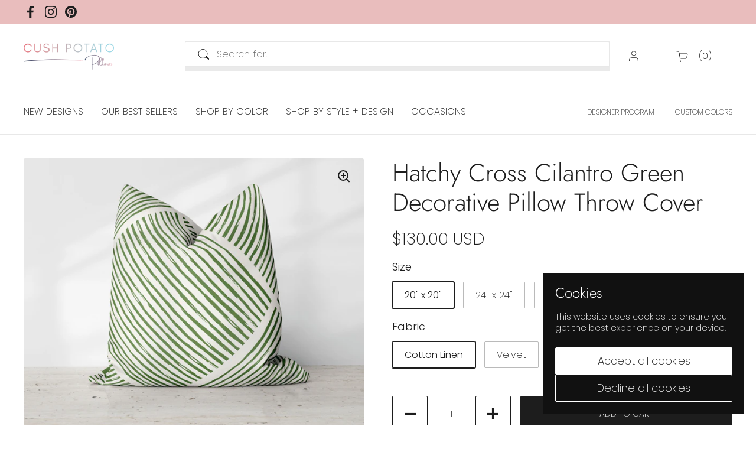

--- FILE ---
content_type: text/html; charset=utf-8
request_url: https://cushpotatopillows.com/products/hatchy-cross-cilantro-green-decorative-pillow-throw-cover-372630570
body_size: 45281
content:
<!doctype html><html class="no-js" lang="en" dir="ltr">
<head>

	<meta charset="utf-8">
  <meta http-equiv="X-UA-Compatible" content="IE=edge,chrome=1">
  <meta name="viewport" content="width=device-width, initial-scale=1.0, height=device-height, minimum-scale=1.0"><link rel="shortcut icon" href="//cushpotatopillows.com/cdn/shop/files/Logo_-_Cush_Potato_Pillows_Final_Favicon_-_Cush_Potato_Pillows.png?crop=center&height=48&v=1638909455&width=48" type="image/png" /><title>Hatchy Cross Cilantro Green Decorative Pillow Throw Cover &ndash; Cush Potato Pillows
</title><meta name="description" content="/ Pillow Cover Only - Insert is Not Included / This cute, yet calming Hatchy Cross Cilantro Green pillow will bring life to any room or space with this striking vintage feel. CUSTOM COLOR? Looking for a specific color? If you have a general color in mind or an actual Pantone, we can in most cases adjust the base color of a pillow to match your needs. Just message us and ask! DETAILS - COVER ONLY - Insert/Padding Sold Separately, please message. - Made to Order - Double Sided Print - Custom Base Colors Available - Concealed Gold Zipper SIZE OPTIONS / DIMENSIONS 16” x 16” (40.6cm x 40.6cm) - Square 18” x 18” (45.7cm x 45.7cm) - Square 20” x 20” (50.8cm x 50.8cm) - Square 24” x 24” (61.0cm x 61.0cm) - Square 20” x 12” (50.8cm x 30.5cm) - Lumbar 20” x 16” (50.8cm x 40.6cm) - Lumbar FABRIC OPTIONS Cotton Linen The classic natural choice. Holding it&#39;s shape well, the Cotton Linen is beautifully soft and carries a timeless look and feel. Shimmer Velvet Soft, velvety and sleek, this luxurious option is wrinkle free and will make an immediate statement. Herringbone A timeless and sophisticated pattern, the Herringbone adds additional texture to really enhance the beauty of the design. Brushed Twill Plush with its subtle texture, the Brushed Twill will make any space feel cozy and warm. CARE - Remove the pillow - Pre-treat the stains with a soft cloth or bristle brush - Machine wash, max 40°C (104°F), normal cycle - Iron, steam, or dry low heat only. - Do not bleach - Do not tumble dry - Do not dry-clean - Fluff to reshape when assembling it back together ADDITIONAL DETAILS - All designs are PRINTED and made to order. - All gold, silver or metallic style design patterns are PRINTED and do not have a foil finish. - All designs may vary edge to edge based on pillow sizes.">

<meta property="og:site_name" content="Cush Potato Pillows">
<meta property="og:url" content="https://cushpotatopillows.com/products/hatchy-cross-cilantro-green-decorative-pillow-throw-cover-372630570">
<meta property="og:title" content="Hatchy Cross Cilantro Green Decorative Pillow Throw Cover">
<meta property="og:type" content="product">
<meta property="og:description" content="/ Pillow Cover Only - Insert is Not Included / This cute, yet calming Hatchy Cross Cilantro Green pillow will bring life to any room or space with this striking vintage feel. CUSTOM COLOR? Looking for a specific color? If you have a general color in mind or an actual Pantone, we can in most cases adjust the base color of a pillow to match your needs. Just message us and ask! DETAILS - COVER ONLY - Insert/Padding Sold Separately, please message. - Made to Order - Double Sided Print - Custom Base Colors Available - Concealed Gold Zipper SIZE OPTIONS / DIMENSIONS 16” x 16” (40.6cm x 40.6cm) - Square 18” x 18” (45.7cm x 45.7cm) - Square 20” x 20” (50.8cm x 50.8cm) - Square 24” x 24” (61.0cm x 61.0cm) - Square 20” x 12” (50.8cm x 30.5cm) - Lumbar 20” x 16” (50.8cm x 40.6cm) - Lumbar FABRIC OPTIONS Cotton Linen The classic natural choice. Holding it&#39;s shape well, the Cotton Linen is beautifully soft and carries a timeless look and feel. Shimmer Velvet Soft, velvety and sleek, this luxurious option is wrinkle free and will make an immediate statement. Herringbone A timeless and sophisticated pattern, the Herringbone adds additional texture to really enhance the beauty of the design. Brushed Twill Plush with its subtle texture, the Brushed Twill will make any space feel cozy and warm. CARE - Remove the pillow - Pre-treat the stains with a soft cloth or bristle brush - Machine wash, max 40°C (104°F), normal cycle - Iron, steam, or dry low heat only. - Do not bleach - Do not tumble dry - Do not dry-clean - Fluff to reshape when assembling it back together ADDITIONAL DETAILS - All designs are PRINTED and made to order. - All gold, silver or metallic style design patterns are PRINTED and do not have a foil finish. - All designs may vary edge to edge based on pillow sizes."><meta property="og:image" content="http://cushpotatopillows.com/cdn/shop/files/hatchy-cross-cilantro-green-decorative-pillow-throw-cover-154571.jpg?v=1712981874">
  <meta property="og:image:secure_url" content="https://cushpotatopillows.com/cdn/shop/files/hatchy-cross-cilantro-green-decorative-pillow-throw-cover-154571.jpg?v=1712981874">
  <meta property="og:image:width" content="3000">
  <meta property="og:image:height" content="2382"><meta property="og:price:amount" content="120.00">
  <meta property="og:price:currency" content="USD"><meta name="twitter:card" content="summary_large_image">
<meta name="twitter:title" content="Hatchy Cross Cilantro Green Decorative Pillow Throw Cover">
<meta name="twitter:description" content="/ Pillow Cover Only - Insert is Not Included / This cute, yet calming Hatchy Cross Cilantro Green pillow will bring life to any room or space with this striking vintage feel. CUSTOM COLOR? Looking for a specific color? If you have a general color in mind or an actual Pantone, we can in most cases adjust the base color of a pillow to match your needs. Just message us and ask! DETAILS - COVER ONLY - Insert/Padding Sold Separately, please message. - Made to Order - Double Sided Print - Custom Base Colors Available - Concealed Gold Zipper SIZE OPTIONS / DIMENSIONS 16” x 16” (40.6cm x 40.6cm) - Square 18” x 18” (45.7cm x 45.7cm) - Square 20” x 20” (50.8cm x 50.8cm) - Square 24” x 24” (61.0cm x 61.0cm) - Square 20” x 12” (50.8cm x 30.5cm) - Lumbar 20” x 16” (50.8cm x 40.6cm) - Lumbar FABRIC OPTIONS Cotton Linen The classic natural choice. Holding it&#39;s shape well, the Cotton Linen is beautifully soft and carries a timeless look and feel. Shimmer Velvet Soft, velvety and sleek, this luxurious option is wrinkle free and will make an immediate statement. Herringbone A timeless and sophisticated pattern, the Herringbone adds additional texture to really enhance the beauty of the design. Brushed Twill Plush with its subtle texture, the Brushed Twill will make any space feel cozy and warm. CARE - Remove the pillow - Pre-treat the stains with a soft cloth or bristle brush - Machine wash, max 40°C (104°F), normal cycle - Iron, steam, or dry low heat only. - Do not bleach - Do not tumble dry - Do not dry-clean - Fluff to reshape when assembling it back together ADDITIONAL DETAILS - All designs are PRINTED and made to order. - All gold, silver or metallic style design patterns are PRINTED and do not have a foil finish. - All designs may vary edge to edge based on pillow sizes."><script type="application/ld+json">
  [
    {
      "@context": "https://schema.org",
      "@type": "WebSite",
      "name": "Cush Potato Pillows",
      "url": "https:\/\/cushpotatopillows.com"
    },
    {
      "@context": "https://schema.org",
      "@type": "Organization",
      "name": "Cush Potato Pillows",
      "url": "https:\/\/cushpotatopillows.com"
    }
  ]
</script>

<script type="application/ld+json">
{
  "@context": "http://schema.org",
  "@type": "BreadcrumbList",
  "itemListElement": [
    {
      "@type": "ListItem",
      "position": 1,
      "name": "Home",
      "item": "https://cushpotatopillows.com"
    },{
        "@type": "ListItem",
        "position": 2,
        "name": "Hatchy Cross Cilantro Green Decorative Pillow Throw Cover",
        "item": "https://cushpotatopillows.com/products/hatchy-cross-cilantro-green-decorative-pillow-throw-cover-372630570"
      }]
}
</script><script type="application/ld+json">
  {
    "@context": "http://schema.org",
    "@type": "Product",
    "name": "Hatchy Cross Cilantro Green Decorative Pillow Throw Cover",
    "url": "https:\/\/cushpotatopillows.com\/products\/hatchy-cross-cilantro-green-decorative-pillow-throw-cover-372630570",
    "offers": [{
          "@type" : "Offer","availability" : "http://schema.org/InStock",
          "price" : 130.0,
          "priceCurrency" : "USD",
          "url" : "https:\/\/cushpotatopillows.com\/products\/hatchy-cross-cilantro-green-decorative-pillow-throw-cover-372630570?variant=43404280758422"
        },
{
          "@type" : "Offer","availability" : "http://schema.org/InStock",
          "price" : 130.0,
          "priceCurrency" : "USD",
          "url" : "https:\/\/cushpotatopillows.com\/products\/hatchy-cross-cilantro-green-decorative-pillow-throw-cover-372630570?variant=43404280791190"
        },
{
          "@type" : "Offer","availability" : "http://schema.org/InStock",
          "price" : 145.0,
          "priceCurrency" : "USD",
          "url" : "https:\/\/cushpotatopillows.com\/products\/hatchy-cross-cilantro-green-decorative-pillow-throw-cover-372630570?variant=43404280823958"
        },
{
          "@type" : "Offer","availability" : "http://schema.org/InStock",
          "price" : 145.0,
          "priceCurrency" : "USD",
          "url" : "https:\/\/cushpotatopillows.com\/products\/hatchy-cross-cilantro-green-decorative-pillow-throw-cover-372630570?variant=43404280856726"
        },
{
          "@type" : "Offer","availability" : "http://schema.org/InStock",
          "price" : 156.0,
          "priceCurrency" : "USD",
          "url" : "https:\/\/cushpotatopillows.com\/products\/hatchy-cross-cilantro-green-decorative-pillow-throw-cover-372630570?variant=43404280922262"
        },
{
          "@type" : "Offer","availability" : "http://schema.org/InStock",
          "price" : 156.0,
          "priceCurrency" : "USD",
          "url" : "https:\/\/cushpotatopillows.com\/products\/hatchy-cross-cilantro-green-decorative-pillow-throw-cover-372630570?variant=43404280955030"
        },
{
          "@type" : "Offer","availability" : "http://schema.org/InStock",
          "price" : 171.0,
          "priceCurrency" : "USD",
          "url" : "https:\/\/cushpotatopillows.com\/products\/hatchy-cross-cilantro-green-decorative-pillow-throw-cover-372630570?variant=43404280987798"
        },
{
          "@type" : "Offer","availability" : "http://schema.org/InStock",
          "price" : 171.0,
          "priceCurrency" : "USD",
          "url" : "https:\/\/cushpotatopillows.com\/products\/hatchy-cross-cilantro-green-decorative-pillow-throw-cover-372630570?variant=43404281020566"
        },
{
          "@type" : "Offer","availability" : "http://schema.org/InStock",
          "price" : 120.0,
          "priceCurrency" : "USD",
          "url" : "https:\/\/cushpotatopillows.com\/products\/hatchy-cross-cilantro-green-decorative-pillow-throw-cover-372630570?variant=43404281086102"
        },
{
          "@type" : "Offer","availability" : "http://schema.org/InStock",
          "price" : 120.0,
          "priceCurrency" : "USD",
          "url" : "https:\/\/cushpotatopillows.com\/products\/hatchy-cross-cilantro-green-decorative-pillow-throw-cover-372630570?variant=43404281118870"
        },
{
          "@type" : "Offer","availability" : "http://schema.org/InStock",
          "price" : 135.0,
          "priceCurrency" : "USD",
          "url" : "https:\/\/cushpotatopillows.com\/products\/hatchy-cross-cilantro-green-decorative-pillow-throw-cover-372630570?variant=43404281151638"
        },
{
          "@type" : "Offer","availability" : "http://schema.org/InStock",
          "price" : 135.0,
          "priceCurrency" : "USD",
          "url" : "https:\/\/cushpotatopillows.com\/products\/hatchy-cross-cilantro-green-decorative-pillow-throw-cover-372630570?variant=43404281184406"
        },
{
          "@type" : "Offer","availability" : "http://schema.org/InStock",
          "price" : 130.0,
          "priceCurrency" : "USD",
          "url" : "https:\/\/cushpotatopillows.com\/products\/hatchy-cross-cilantro-green-decorative-pillow-throw-cover-372630570?variant=43404281249942"
        },
{
          "@type" : "Offer","availability" : "http://schema.org/InStock",
          "price" : 130.0,
          "priceCurrency" : "USD",
          "url" : "https:\/\/cushpotatopillows.com\/products\/hatchy-cross-cilantro-green-decorative-pillow-throw-cover-372630570?variant=43404281282710"
        },
{
          "@type" : "Offer","availability" : "http://schema.org/InStock",
          "price" : 145.0,
          "priceCurrency" : "USD",
          "url" : "https:\/\/cushpotatopillows.com\/products\/hatchy-cross-cilantro-green-decorative-pillow-throw-cover-372630570?variant=43404281315478"
        },
{
          "@type" : "Offer","availability" : "http://schema.org/InStock",
          "price" : 145.0,
          "priceCurrency" : "USD",
          "url" : "https:\/\/cushpotatopillows.com\/products\/hatchy-cross-cilantro-green-decorative-pillow-throw-cover-372630570?variant=43404281348246"
        }
],
    "brand": {
      "@type": "Brand",
      "name": "Cush Potato Pillows"
    },
    "description": "\/ Pillow Cover Only - Insert is Not Included \/This cute, yet calming Hatchy Cross Cilantro Green pillow will bring life to any room or space with this striking vintage feel.CUSTOM COLOR?Looking for a specific color? If you have a general color in mind or an actual Pantone, we can in most cases adjust the base color of a pillow to match your needs. Just message us and ask!DETAILS- COVER ONLY- Insert\/Padding Sold Separately, please message.- Made to Order- Double Sided Print- Custom Base Colors Available- Concealed Gold ZipperSIZE OPTIONS \/ DIMENSIONS16” x 16” (40.6cm x 40.6cm) - Square18” x 18” (45.7cm x 45.7cm) - Square20” x 20” (50.8cm x 50.8cm) - Square24” x 24” (61.0cm x 61.0cm) - Square20” x 12” (50.8cm x 30.5cm) - Lumbar20” x 16” (50.8cm x 40.6cm) - LumbarFABRIC OPTIONSCotton LinenThe classic natural choice. Holding it's shape well, the Cotton Linen is beautifully soft and carries a timeless look and feel.Shimmer VelvetSoft, velvety and sleek, this luxurious option is wrinkle free and will make an immediate statement.HerringboneA timeless and sophisticated pattern, the Herringbone adds additional texture to really enhance the beauty of the design.Brushed TwillPlush with its subtle texture, the Brushed Twill will make any space feel cozy and warm.CARE- Remove the pillow- Pre-treat the stains with a soft cloth or bristle brush- Machine wash, max 40°C (104°F), normal cycle- Iron, steam, or dry low heat only.- Do not bleach- Do not tumble dry- Do not dry-clean- Fluff to reshape when assembling it back togetherADDITIONAL DETAILS- All designs are PRINTED and made to order.- All gold, silver or metallic style design patterns are PRINTED and do not have a foil finish.- All designs may vary edge to edge based on pillow sizes.",
    "category": "Pillow Cover Only",
    "image": {
      "@type": "ImageObject",
      "url": "https:\/\/cushpotatopillows.com\/cdn\/shop\/files\/hatchy-cross-cilantro-green-decorative-pillow-throw-cover-154571.jpg?v=1712981874",
      "image": "https:\/\/cushpotatopillows.com\/cdn\/shop\/files\/hatchy-cross-cilantro-green-decorative-pillow-throw-cover-154571.jpg?v=1712981874",
      "name": "Hatchy Cross Cilantro Green Decorative Pillow Throw Cover - Cush Potato Pillows",
      "width": "3000",
      "height": "2382"
    }
  }
  </script><link rel="canonical" href="https://cushpotatopillows.com/products/hatchy-cross-cilantro-green-decorative-pillow-throw-cover-372630570">

  <link rel="preconnect" href="https://cdn.shopify.com"><link rel="preconnect" href="https://fonts.shopifycdn.com" crossorigin><link href="//cushpotatopillows.com/cdn/shop/t/26/assets/theme.css?v=38814552191325586791719018022" as="style" rel="preload"><link href="//cushpotatopillows.com/cdn/shop/t/26/assets/section-header.css?v=154679092825201435241718731817" as="style" rel="preload"><link href="//cushpotatopillows.com/cdn/shop/t/26/assets/section-main-product.css?v=86110573090651378801718476640" as="style" rel="preload"><link rel="preload" as="image" href="//cushpotatopillows.com/cdn/shop/files/hatchy-cross-cilantro-green-decorative-pillow-throw-cover-154571.jpg?v=1712981874&width=480" imagesrcset="//cushpotatopillows.com/cdn/shop/files/hatchy-cross-cilantro-green-decorative-pillow-throw-cover-154571.jpg?v=1712981874&width=240 240w,//cushpotatopillows.com/cdn/shop/files/hatchy-cross-cilantro-green-decorative-pillow-throw-cover-154571.jpg?v=1712981874&width=360 360w,//cushpotatopillows.com/cdn/shop/files/hatchy-cross-cilantro-green-decorative-pillow-throw-cover-154571.jpg?v=1712981874&width=420 420w,//cushpotatopillows.com/cdn/shop/files/hatchy-cross-cilantro-green-decorative-pillow-throw-cover-154571.jpg?v=1712981874&width=480 480w,//cushpotatopillows.com/cdn/shop/files/hatchy-cross-cilantro-green-decorative-pillow-throw-cover-154571.jpg?v=1712981874&width=640 640w,//cushpotatopillows.com/cdn/shop/files/hatchy-cross-cilantro-green-decorative-pillow-throw-cover-154571.jpg?v=1712981874&width=840 840w,//cushpotatopillows.com/cdn/shop/files/hatchy-cross-cilantro-green-decorative-pillow-throw-cover-154571.jpg?v=1712981874&width=1080 1080w,//cushpotatopillows.com/cdn/shop/files/hatchy-cross-cilantro-green-decorative-pillow-throw-cover-154571.jpg?v=1712981874&width=1280 1280w,//cushpotatopillows.com/cdn/shop/files/hatchy-cross-cilantro-green-decorative-pillow-throw-cover-154571.jpg?v=1712981874&width=1540 1540w,//cushpotatopillows.com/cdn/shop/files/hatchy-cross-cilantro-green-decorative-pillow-throw-cover-154571.jpg?v=1712981874&width=1860 1860w,//cushpotatopillows.com/cdn/shop/files/hatchy-cross-cilantro-green-decorative-pillow-throw-cover-154571.jpg?v=1712981874&width=2100 2100w,//cushpotatopillows.com/cdn/shop/files/hatchy-cross-cilantro-green-decorative-pillow-throw-cover-154571.jpg?v=1712981874&width=2460 2460w,//cushpotatopillows.com/cdn/shop/files/hatchy-cross-cilantro-green-decorative-pillow-throw-cover-154571.jpg?v=1712981874&width=2820 2820w" imagesizes="(max-width: 767px) calc(100vw - 20px), (max-width: 1360px) 50vw, 620px"><link rel="preload" href="//cushpotatopillows.com/cdn/fonts/jost/jost_n3.a5df7448b5b8c9a76542f085341dff794ff2a59d.woff2" as="font" type="font/woff2" crossorigin><link rel="preload" href="//cushpotatopillows.com/cdn/fonts/poppins/poppins_n2.99893b093cc6b797a8baf99180056d9e77320b68.woff2" as="font" type="font/woff2" crossorigin><style type="text/css">
@font-face {
  font-family: Jost;
  font-weight: 300;
  font-style: normal;
  font-display: swap;
  src: url("//cushpotatopillows.com/cdn/fonts/jost/jost_n3.a5df7448b5b8c9a76542f085341dff794ff2a59d.woff2") format("woff2"),
       url("//cushpotatopillows.com/cdn/fonts/jost/jost_n3.882941f5a26d0660f7dd135c08afc57fc6939a07.woff") format("woff");
}
@font-face {
  font-family: Poppins;
  font-weight: 200;
  font-style: normal;
  font-display: swap;
  src: url("//cushpotatopillows.com/cdn/fonts/poppins/poppins_n2.99893b093cc6b797a8baf99180056d9e77320b68.woff2") format("woff2"),
       url("//cushpotatopillows.com/cdn/fonts/poppins/poppins_n2.c218f0380a81801a28158673003c167a54d2d69c.woff") format("woff");
}
@font-face {
  font-family: Poppins;
  font-weight: 300;
  font-style: normal;
  font-display: swap;
  src: url("//cushpotatopillows.com/cdn/fonts/poppins/poppins_n3.05f58335c3209cce17da4f1f1ab324ebe2982441.woff2") format("woff2"),
       url("//cushpotatopillows.com/cdn/fonts/poppins/poppins_n3.6971368e1f131d2c8ff8e3a44a36b577fdda3ff5.woff") format("woff");
}
@font-face {
  font-family: Poppins;
  font-weight: 200;
  font-style: italic;
  font-display: swap;
  src: url("//cushpotatopillows.com/cdn/fonts/poppins/poppins_i2.7783fc51c19908d12281d3f99718d10ab5348963.woff2") format("woff2"),
       url("//cushpotatopillows.com/cdn/fonts/poppins/poppins_i2.34fc94f042b7f47b1448d25c4247572d2f33189b.woff") format("woff");
}




</style>
<style type="text/css">

  :root {

    /* Direction */
    --direction: ltr;

    /* Font variables */

    --font-stack-headings: Jost, sans-serif;
    --font-weight-headings: 300;
    --font-style-headings: normal;

    --font-stack-body: Poppins, sans-serif;
    --font-weight-body: 200;--font-weight-body-bold: 300;--font-style-body: normal;--font-weight-buttons: var(--font-weight-body);--font-weight-menu: var(--font-weight-body);--base-headings-size: 60;
    --base-headings-line: 1.2;
    --base-body-size: 16;
    --base-body-line: 1.2;

    --base-menu-size: 16;

    /* Color variables */

    --color-background-header: #ffffff;
    --color-secondary-background-header: rgba(29, 29, 29, 0.08);
    --color-opacity-background-header: rgba(255, 255, 255, 0);
    --color-text-header: #1d1d1d;
    --color-foreground-header: #fff;
    --color-accent-header: #000000;
    --color-foreground-accent-header: #fff;
    --color-borders-header: rgba(29, 29, 29, 0.1);

    --color-background-main: #ffffff;
    --color-secondary-background-main: rgba(29, 29, 29, 0.08);
    --color-third-background-main: rgba(29, 29, 29, 0.04);
    --color-fourth-background-main: rgba(29, 29, 29, 0.02);
    --color-opacity-background-main: rgba(255, 255, 255, 0);
    --color-text-main: #1d1d1d;
    --color-foreground-main: #fff;
    --color-secondary-text-main: rgba(29, 29, 29, 0.62);
    --color-accent-main: #000000;
    --color-foreground-accent-main: #fff;
    --color-borders-main: rgba(29, 29, 29, 0.15);

    --color-background-cards: #ffffff;
    --color-gradient-cards: ;
    --color-text-cards: #1d1d1d;
    --color-foreground-cards: #fff;
    --color-secondary-text-cards: rgba(29, 29, 29, 0.6);
    --color-accent-cards: #000000;
    --color-foreground-accent-cards: #fff;
    --color-borders-cards: #e1e1e1;

    --color-background-footer: #ffffff;
    --color-text-footer: #000000;
    --color-accent-footer: #298556;
    --color-borders-footer: rgba(0, 0, 0, 0.15);

    --color-borders-forms-primary: rgba(29, 29, 29, 0.3);
    --color-borders-forms-secondary: rgba(29, 29, 29, 0.6);

    /* Borders */

    --border-width-cards: 0px;
    --border-radius-cards: 2px;
    --border-width-buttons: 1px;
    --border-radius-buttons: 2px;
    --border-width-forms: 1px;
    --border-radius-forms: 2px;

    /* Shadows */
    --shadow-x-cards: 0px;
    --shadow-y-cards: 0px;
    --shadow-blur-cards: 0px;
    --color-shadow-cards: rgba(0,0,0,0);
    --shadow-x-buttons: 0px;
    --shadow-y-buttons: 0px;
    --shadow-blur-buttons: 0px;
    --color-shadow-buttons: rgba(0,0,0,0);

    /* Layout */

    --grid-gap-original-base: 26px;
    --container-vertical-space-base: 50px;
    --image-fit-padding: 5%;

  }

  .facets__summary, #main select, .sidebar select, .modal-content select {
    background-image: url('data:image/svg+xml;utf8,<svg width="13" height="8" fill="none" xmlns="http://www.w3.org/2000/svg"><path d="M1.414.086 7.9 6.57 6.485 7.985 0 1.5 1.414.086Z" fill="%231d1d1d"/><path d="M12.985 1.515 6.5 8 5.085 6.586 11.571.101l1.414 1.414Z" fill="%231d1d1d"/></svg>');
  }

  .card .star-rating__stars {
    background-image: url('data:image/svg+xml;utf8,<svg width="20" height="13" viewBox="0 0 14 13" fill="none" xmlns="http://www.w3.org/2000/svg"><path d="m7 0 1.572 4.837h5.085l-4.114 2.99 1.572 4.836L7 9.673l-4.114 2.99 1.571-4.837-4.114-2.99h5.085L7 0Z" stroke="%231d1d1d" stroke-width="1"/></svg>');
  }
  .card .star-rating__stars-active {
    background-image: url('data:image/svg+xml;utf8,<svg width="20" height="13" viewBox="0 0 14 13" fill="none" xmlns="http://www.w3.org/2000/svg"><path d="m7 0 1.572 4.837h5.085l-4.114 2.99 1.572 4.836L7 9.673l-4.114 2.99 1.571-4.837-4.114-2.99h5.085L7 0Z" fill="%231d1d1d" stroke-width="0"/></svg>');
  }

  .star-rating__stars {
    background-image: url('data:image/svg+xml;utf8,<svg width="20" height="13" viewBox="0 0 14 13" fill="none" xmlns="http://www.w3.org/2000/svg"><path d="m7 0 1.572 4.837h5.085l-4.114 2.99 1.572 4.836L7 9.673l-4.114 2.99 1.571-4.837-4.114-2.99h5.085L7 0Z" stroke="%231d1d1d" stroke-width="1"/></svg>');
  }
  .star-rating__stars-active {
    background-image: url('data:image/svg+xml;utf8,<svg width="20" height="13" viewBox="0 0 14 13" fill="none" xmlns="http://www.w3.org/2000/svg"><path d="m7 0 1.572 4.837h5.085l-4.114 2.99 1.572 4.836L7 9.673l-4.114 2.99 1.571-4.837-4.114-2.99h5.085L7 0Z" fill="%231d1d1d" stroke-width="0"/></svg>');
  }

  .product-item {}</style>

<style id="root-height">
  :root {
    --window-height: 100vh;
  }
</style><link href="//cushpotatopillows.com/cdn/shop/t/26/assets/theme.css?v=38814552191325586791719018022" rel="stylesheet" type="text/css" media="all" />

	<script>window.performance && window.performance.mark && window.performance.mark('shopify.content_for_header.start');</script><meta name="google-site-verification" content="OS5MEddVDsJoWmUBblSO7EMCjsm2pd15Ww4LsgTKvFQ">
<meta name="facebook-domain-verification" content="gumv9ugl8qkvhg9j37u7j5s3it026c">
<meta id="shopify-digital-wallet" name="shopify-digital-wallet" content="/59033583766/digital_wallets/dialog">
<meta name="shopify-checkout-api-token" content="a8c4fd2c2868e57362a4588c90154bd6">
<meta id="in-context-paypal-metadata" data-shop-id="59033583766" data-venmo-supported="false" data-environment="production" data-locale="en_US" data-paypal-v4="true" data-currency="USD">
<link rel="alternate" type="application/json+oembed" href="https://cushpotatopillows.com/products/hatchy-cross-cilantro-green-decorative-pillow-throw-cover-372630570.oembed">
<script async="async" src="/checkouts/internal/preloads.js?locale=en-US"></script>
<link rel="preconnect" href="https://shop.app" crossorigin="anonymous">
<script async="async" src="https://shop.app/checkouts/internal/preloads.js?locale=en-US&shop_id=59033583766" crossorigin="anonymous"></script>
<script id="apple-pay-shop-capabilities" type="application/json">{"shopId":59033583766,"countryCode":"CA","currencyCode":"USD","merchantCapabilities":["supports3DS"],"merchantId":"gid:\/\/shopify\/Shop\/59033583766","merchantName":"Cush Potato Pillows","requiredBillingContactFields":["postalAddress","email"],"requiredShippingContactFields":["postalAddress","email"],"shippingType":"shipping","supportedNetworks":["visa","masterCard","amex","discover","jcb"],"total":{"type":"pending","label":"Cush Potato Pillows","amount":"1.00"},"shopifyPaymentsEnabled":true,"supportsSubscriptions":true}</script>
<script id="shopify-features" type="application/json">{"accessToken":"a8c4fd2c2868e57362a4588c90154bd6","betas":["rich-media-storefront-analytics"],"domain":"cushpotatopillows.com","predictiveSearch":true,"shopId":59033583766,"locale":"en"}</script>
<script>var Shopify = Shopify || {};
Shopify.shop = "cush-potato-pillows.myshopify.com";
Shopify.locale = "en";
Shopify.currency = {"active":"USD","rate":"1.0"};
Shopify.country = "US";
Shopify.theme = {"name":"Local","id":136774451350,"schema_name":"Local","schema_version":"2.4.0.1","theme_store_id":1651,"role":"main"};
Shopify.theme.handle = "null";
Shopify.theme.style = {"id":null,"handle":null};
Shopify.cdnHost = "cushpotatopillows.com/cdn";
Shopify.routes = Shopify.routes || {};
Shopify.routes.root = "/";</script>
<script type="module">!function(o){(o.Shopify=o.Shopify||{}).modules=!0}(window);</script>
<script>!function(o){function n(){var o=[];function n(){o.push(Array.prototype.slice.apply(arguments))}return n.q=o,n}var t=o.Shopify=o.Shopify||{};t.loadFeatures=n(),t.autoloadFeatures=n()}(window);</script>
<script>
  window.ShopifyPay = window.ShopifyPay || {};
  window.ShopifyPay.apiHost = "shop.app\/pay";
  window.ShopifyPay.redirectState = null;
</script>
<script id="shop-js-analytics" type="application/json">{"pageType":"product"}</script>
<script defer="defer" async type="module" src="//cushpotatopillows.com/cdn/shopifycloud/shop-js/modules/v2/client.init-shop-cart-sync_BApSsMSl.en.esm.js"></script>
<script defer="defer" async type="module" src="//cushpotatopillows.com/cdn/shopifycloud/shop-js/modules/v2/chunk.common_CBoos6YZ.esm.js"></script>
<script type="module">
  await import("//cushpotatopillows.com/cdn/shopifycloud/shop-js/modules/v2/client.init-shop-cart-sync_BApSsMSl.en.esm.js");
await import("//cushpotatopillows.com/cdn/shopifycloud/shop-js/modules/v2/chunk.common_CBoos6YZ.esm.js");

  window.Shopify.SignInWithShop?.initShopCartSync?.({"fedCMEnabled":true,"windoidEnabled":true});

</script>
<script>
  window.Shopify = window.Shopify || {};
  if (!window.Shopify.featureAssets) window.Shopify.featureAssets = {};
  window.Shopify.featureAssets['shop-js'] = {"shop-cart-sync":["modules/v2/client.shop-cart-sync_DJczDl9f.en.esm.js","modules/v2/chunk.common_CBoos6YZ.esm.js"],"init-fed-cm":["modules/v2/client.init-fed-cm_BzwGC0Wi.en.esm.js","modules/v2/chunk.common_CBoos6YZ.esm.js"],"init-windoid":["modules/v2/client.init-windoid_BS26ThXS.en.esm.js","modules/v2/chunk.common_CBoos6YZ.esm.js"],"shop-cash-offers":["modules/v2/client.shop-cash-offers_DthCPNIO.en.esm.js","modules/v2/chunk.common_CBoos6YZ.esm.js","modules/v2/chunk.modal_Bu1hFZFC.esm.js"],"shop-button":["modules/v2/client.shop-button_D_JX508o.en.esm.js","modules/v2/chunk.common_CBoos6YZ.esm.js"],"init-shop-email-lookup-coordinator":["modules/v2/client.init-shop-email-lookup-coordinator_DFwWcvrS.en.esm.js","modules/v2/chunk.common_CBoos6YZ.esm.js"],"shop-toast-manager":["modules/v2/client.shop-toast-manager_tEhgP2F9.en.esm.js","modules/v2/chunk.common_CBoos6YZ.esm.js"],"shop-login-button":["modules/v2/client.shop-login-button_DwLgFT0K.en.esm.js","modules/v2/chunk.common_CBoos6YZ.esm.js","modules/v2/chunk.modal_Bu1hFZFC.esm.js"],"avatar":["modules/v2/client.avatar_BTnouDA3.en.esm.js"],"init-shop-cart-sync":["modules/v2/client.init-shop-cart-sync_BApSsMSl.en.esm.js","modules/v2/chunk.common_CBoos6YZ.esm.js"],"pay-button":["modules/v2/client.pay-button_BuNmcIr_.en.esm.js","modules/v2/chunk.common_CBoos6YZ.esm.js"],"init-shop-for-new-customer-accounts":["modules/v2/client.init-shop-for-new-customer-accounts_DrjXSI53.en.esm.js","modules/v2/client.shop-login-button_DwLgFT0K.en.esm.js","modules/v2/chunk.common_CBoos6YZ.esm.js","modules/v2/chunk.modal_Bu1hFZFC.esm.js"],"init-customer-accounts-sign-up":["modules/v2/client.init-customer-accounts-sign-up_TlVCiykN.en.esm.js","modules/v2/client.shop-login-button_DwLgFT0K.en.esm.js","modules/v2/chunk.common_CBoos6YZ.esm.js","modules/v2/chunk.modal_Bu1hFZFC.esm.js"],"shop-follow-button":["modules/v2/client.shop-follow-button_C5D3XtBb.en.esm.js","modules/v2/chunk.common_CBoos6YZ.esm.js","modules/v2/chunk.modal_Bu1hFZFC.esm.js"],"checkout-modal":["modules/v2/client.checkout-modal_8TC_1FUY.en.esm.js","modules/v2/chunk.common_CBoos6YZ.esm.js","modules/v2/chunk.modal_Bu1hFZFC.esm.js"],"init-customer-accounts":["modules/v2/client.init-customer-accounts_C0Oh2ljF.en.esm.js","modules/v2/client.shop-login-button_DwLgFT0K.en.esm.js","modules/v2/chunk.common_CBoos6YZ.esm.js","modules/v2/chunk.modal_Bu1hFZFC.esm.js"],"lead-capture":["modules/v2/client.lead-capture_Cq0gfm7I.en.esm.js","modules/v2/chunk.common_CBoos6YZ.esm.js","modules/v2/chunk.modal_Bu1hFZFC.esm.js"],"shop-login":["modules/v2/client.shop-login_BmtnoEUo.en.esm.js","modules/v2/chunk.common_CBoos6YZ.esm.js","modules/v2/chunk.modal_Bu1hFZFC.esm.js"],"payment-terms":["modules/v2/client.payment-terms_BHOWV7U_.en.esm.js","modules/v2/chunk.common_CBoos6YZ.esm.js","modules/v2/chunk.modal_Bu1hFZFC.esm.js"]};
</script>
<script>(function() {
  var isLoaded = false;
  function asyncLoad() {
    if (isLoaded) return;
    isLoaded = true;
    var urls = ["https:\/\/image-optimizer.salessquad.co.uk\/scripts\/tiny_img_not_found_notifier_f2ca312c0b9407c4713b109fab58bf54.js?shop=cush-potato-pillows.myshopify.com","https:\/\/d33a6lvgbd0fej.cloudfront.net\/script_tag\/secomapp.scripttag.js?shop=cush-potato-pillows.myshopify.com"];
    for (var i = 0; i < urls.length; i++) {
      var s = document.createElement('script');
      s.type = 'text/javascript';
      s.async = true;
      s.src = urls[i];
      var x = document.getElementsByTagName('script')[0];
      x.parentNode.insertBefore(s, x);
    }
  };
  if(window.attachEvent) {
    window.attachEvent('onload', asyncLoad);
  } else {
    window.addEventListener('load', asyncLoad, false);
  }
})();</script>
<script id="__st">var __st={"a":59033583766,"offset":-28800,"reqid":"117222b6-24c0-4560-9b92-172027215cbc-1768868753","pageurl":"cushpotatopillows.com\/products\/hatchy-cross-cilantro-green-decorative-pillow-throw-cover-372630570","u":"34ab745dc8a1","p":"product","rtyp":"product","rid":8009134801046};</script>
<script>window.ShopifyPaypalV4VisibilityTracking = true;</script>
<script id="captcha-bootstrap">!function(){'use strict';const t='contact',e='account',n='new_comment',o=[[t,t],['blogs',n],['comments',n],[t,'customer']],c=[[e,'customer_login'],[e,'guest_login'],[e,'recover_customer_password'],[e,'create_customer']],r=t=>t.map((([t,e])=>`form[action*='/${t}']:not([data-nocaptcha='true']) input[name='form_type'][value='${e}']`)).join(','),a=t=>()=>t?[...document.querySelectorAll(t)].map((t=>t.form)):[];function s(){const t=[...o],e=r(t);return a(e)}const i='password',u='form_key',d=['recaptcha-v3-token','g-recaptcha-response','h-captcha-response',i],f=()=>{try{return window.sessionStorage}catch{return}},m='__shopify_v',_=t=>t.elements[u];function p(t,e,n=!1){try{const o=window.sessionStorage,c=JSON.parse(o.getItem(e)),{data:r}=function(t){const{data:e,action:n}=t;return t[m]||n?{data:e,action:n}:{data:t,action:n}}(c);for(const[e,n]of Object.entries(r))t.elements[e]&&(t.elements[e].value=n);n&&o.removeItem(e)}catch(o){console.error('form repopulation failed',{error:o})}}const l='form_type',E='cptcha';function T(t){t.dataset[E]=!0}const w=window,h=w.document,L='Shopify',v='ce_forms',y='captcha';let A=!1;((t,e)=>{const n=(g='f06e6c50-85a8-45c8-87d0-21a2b65856fe',I='https://cdn.shopify.com/shopifycloud/storefront-forms-hcaptcha/ce_storefront_forms_captcha_hcaptcha.v1.5.2.iife.js',D={infoText:'Protected by hCaptcha',privacyText:'Privacy',termsText:'Terms'},(t,e,n)=>{const o=w[L][v],c=o.bindForm;if(c)return c(t,g,e,D).then(n);var r;o.q.push([[t,g,e,D],n]),r=I,A||(h.body.append(Object.assign(h.createElement('script'),{id:'captcha-provider',async:!0,src:r})),A=!0)});var g,I,D;w[L]=w[L]||{},w[L][v]=w[L][v]||{},w[L][v].q=[],w[L][y]=w[L][y]||{},w[L][y].protect=function(t,e){n(t,void 0,e),T(t)},Object.freeze(w[L][y]),function(t,e,n,w,h,L){const[v,y,A,g]=function(t,e,n){const i=e?o:[],u=t?c:[],d=[...i,...u],f=r(d),m=r(i),_=r(d.filter((([t,e])=>n.includes(e))));return[a(f),a(m),a(_),s()]}(w,h,L),I=t=>{const e=t.target;return e instanceof HTMLFormElement?e:e&&e.form},D=t=>v().includes(t);t.addEventListener('submit',(t=>{const e=I(t);if(!e)return;const n=D(e)&&!e.dataset.hcaptchaBound&&!e.dataset.recaptchaBound,o=_(e),c=g().includes(e)&&(!o||!o.value);(n||c)&&t.preventDefault(),c&&!n&&(function(t){try{if(!f())return;!function(t){const e=f();if(!e)return;const n=_(t);if(!n)return;const o=n.value;o&&e.removeItem(o)}(t);const e=Array.from(Array(32),(()=>Math.random().toString(36)[2])).join('');!function(t,e){_(t)||t.append(Object.assign(document.createElement('input'),{type:'hidden',name:u})),t.elements[u].value=e}(t,e),function(t,e){const n=f();if(!n)return;const o=[...t.querySelectorAll(`input[type='${i}']`)].map((({name:t})=>t)),c=[...d,...o],r={};for(const[a,s]of new FormData(t).entries())c.includes(a)||(r[a]=s);n.setItem(e,JSON.stringify({[m]:1,action:t.action,data:r}))}(t,e)}catch(e){console.error('failed to persist form',e)}}(e),e.submit())}));const S=(t,e)=>{t&&!t.dataset[E]&&(n(t,e.some((e=>e===t))),T(t))};for(const o of['focusin','change'])t.addEventListener(o,(t=>{const e=I(t);D(e)&&S(e,y())}));const B=e.get('form_key'),M=e.get(l),P=B&&M;t.addEventListener('DOMContentLoaded',(()=>{const t=y();if(P)for(const e of t)e.elements[l].value===M&&p(e,B);[...new Set([...A(),...v().filter((t=>'true'===t.dataset.shopifyCaptcha))])].forEach((e=>S(e,t)))}))}(h,new URLSearchParams(w.location.search),n,t,e,['guest_login'])})(!0,!0)}();</script>
<script integrity="sha256-4kQ18oKyAcykRKYeNunJcIwy7WH5gtpwJnB7kiuLZ1E=" data-source-attribution="shopify.loadfeatures" defer="defer" src="//cushpotatopillows.com/cdn/shopifycloud/storefront/assets/storefront/load_feature-a0a9edcb.js" crossorigin="anonymous"></script>
<script crossorigin="anonymous" defer="defer" src="//cushpotatopillows.com/cdn/shopifycloud/storefront/assets/shopify_pay/storefront-65b4c6d7.js?v=20250812"></script>
<script data-source-attribution="shopify.dynamic_checkout.dynamic.init">var Shopify=Shopify||{};Shopify.PaymentButton=Shopify.PaymentButton||{isStorefrontPortableWallets:!0,init:function(){window.Shopify.PaymentButton.init=function(){};var t=document.createElement("script");t.src="https://cushpotatopillows.com/cdn/shopifycloud/portable-wallets/latest/portable-wallets.en.js",t.type="module",document.head.appendChild(t)}};
</script>
<script data-source-attribution="shopify.dynamic_checkout.buyer_consent">
  function portableWalletsHideBuyerConsent(e){var t=document.getElementById("shopify-buyer-consent"),n=document.getElementById("shopify-subscription-policy-button");t&&n&&(t.classList.add("hidden"),t.setAttribute("aria-hidden","true"),n.removeEventListener("click",e))}function portableWalletsShowBuyerConsent(e){var t=document.getElementById("shopify-buyer-consent"),n=document.getElementById("shopify-subscription-policy-button");t&&n&&(t.classList.remove("hidden"),t.removeAttribute("aria-hidden"),n.addEventListener("click",e))}window.Shopify?.PaymentButton&&(window.Shopify.PaymentButton.hideBuyerConsent=portableWalletsHideBuyerConsent,window.Shopify.PaymentButton.showBuyerConsent=portableWalletsShowBuyerConsent);
</script>
<script data-source-attribution="shopify.dynamic_checkout.cart.bootstrap">document.addEventListener("DOMContentLoaded",(function(){function t(){return document.querySelector("shopify-accelerated-checkout-cart, shopify-accelerated-checkout")}if(t())Shopify.PaymentButton.init();else{new MutationObserver((function(e,n){t()&&(Shopify.PaymentButton.init(),n.disconnect())})).observe(document.body,{childList:!0,subtree:!0})}}));
</script>
<link id="shopify-accelerated-checkout-styles" rel="stylesheet" media="screen" href="https://cushpotatopillows.com/cdn/shopifycloud/portable-wallets/latest/accelerated-checkout-backwards-compat.css" crossorigin="anonymous">
<style id="shopify-accelerated-checkout-cart">
        #shopify-buyer-consent {
  margin-top: 1em;
  display: inline-block;
  width: 100%;
}

#shopify-buyer-consent.hidden {
  display: none;
}

#shopify-subscription-policy-button {
  background: none;
  border: none;
  padding: 0;
  text-decoration: underline;
  font-size: inherit;
  cursor: pointer;
}

#shopify-subscription-policy-button::before {
  box-shadow: none;
}

      </style>

<script>window.performance && window.performance.mark && window.performance.mark('shopify.content_for_header.end');</script>

  <script>
    const rbi = [];
    const ribSetSize = (img) => {
      if ( img.offsetWidth / img.dataset.ratio < img.offsetHeight ) {
        img.setAttribute('sizes', `${Math.ceil(img.offsetHeight * img.dataset.ratio)}px`);
      } else {
        img.setAttribute('sizes', `${Math.ceil(img.offsetWidth)}px`);
      }
    }
    const debounce = (fn, wait) => {
      let t;
      return (...args) => {
        clearTimeout(t);
        t = setTimeout(() => fn.apply(this, args), wait);
      };
    }
    window.KEYCODES = {
      TAB: 9,
      ESC: 27,
      DOWN: 40,
      RIGHT: 39,
      UP: 38,
      LEFT: 37,
      RETURN: 13
    };
    window.addEventListener('resize', debounce(()=>{
      for ( let img of rbi ) {
        ribSetSize(img);
      }
    }, 250));
  </script><noscript>
    <link rel="stylesheet" href="//cushpotatopillows.com/cdn/shop/t/26/assets/theme-noscript.css?v=132093495609751779091718476640">
  </noscript>

  <!-- Global site tag (gtag.js) - Google Analytics -->
  <script async src="https://www.googletagmanager.com/gtag/js?id=UA-216213451-1">
  </script>
  <script async>
    window.dataLayer = window.dataLayer || [];
    function gtag(){dataLayer.push(arguments);}
    gtag('js', new Date());

    gtag('config', 'UA-216213451-1');
  </script>
  
<!-- BEGIN app block: shopify://apps/powerful-form-builder/blocks/app-embed/e4bcb1eb-35b2-42e6-bc37-bfe0e1542c9d --><script type="text/javascript" hs-ignore data-cookieconsent="ignore">
  var Globo = Globo || {};
  var globoFormbuilderRecaptchaInit = function(){};
  var globoFormbuilderHcaptchaInit = function(){};
  window.Globo.FormBuilder = window.Globo.FormBuilder || {};
  window.Globo.FormBuilder.shop = {"configuration":{"money_format":"${{amount}} USD"},"pricing":{"features":{"bulkOrderForm":true,"cartForm":true,"fileUpload":30,"removeCopyright":true}},"settings":{"copyright":"Powered by <a href=\"https://globosoftware.net\" target=\"_blank\">Globo</a> <a href=\"https://apps.shopify.com/form-builder-contact-form\" target=\"_blank\">Form</a>","hideWaterMark":false,"reCaptcha":{"recaptchaType":"v2","siteKey":false,"languageCode":"en"},"scrollTop":false,"additionalColumns":[]},"encryption_form_id":1,"url":"https://app.powerfulform.com/","CDN_URL":"https://dxo9oalx9qc1s.cloudfront.net"};

  if(window.Globo.FormBuilder.shop.settings.customCssEnabled && window.Globo.FormBuilder.shop.settings.customCssCode){
    const customStyle = document.createElement('style');
    customStyle.type = 'text/css';
    customStyle.innerHTML = window.Globo.FormBuilder.shop.settings.customCssCode;
    document.head.appendChild(customStyle);
  }

  window.Globo.FormBuilder.forms = [];
    
      
      
      
      window.Globo.FormBuilder.forms[44983] = {"44983":{"elements":[{"id":"group-1","type":"group","label":"Page 1","description":"","elements":[{"id":"email","type":"email","label":{"en":"Business Email"},"placeholder":{"en":""},"description":null,"hideLabel":false,"required":true,"columnWidth":100},{"id":"text","type":"text","label":{"en":"First Name","vi":"Your Name"},"placeholder":{"en":""},"description":null,"hideLabel":false,"required":true,"columnWidth":50,"conditionalField":false},{"id":"text-3","type":"text","label":{"en":"Last Name","vi":"Your Name"},"placeholder":{"en":""},"description":null,"hideLabel":false,"required":true,"columnWidth":50,"conditionalField":false},{"id":"phone-1","type":"phone","label":{"en":"Phone Number","vi":"Phone"},"placeholder":"","description":"","validatePhone":true,"onlyShowFlag":false,"defaultCountryCode":"us","limitCharacters":false,"characters":100,"hideLabel":false,"keepPositionLabel":false,"columnWidth":50,"displayType":"show","displayDisjunctive":false,"conditionalField":false,"required":true},{"id":"name-1","type":"name","label":{"en":"Company Name"},"placeholder":"","description":"","limitCharacters":false,"characters":100,"hideLabel":false,"keepPositionLabel":false,"columnWidth":100,"displayType":"show","displayDisjunctive":false,"conditionalField":false,"required":true},{"id":"url-1","type":"url","label":{"en":"Company Website"},"placeholder":{"en":""},"description":"","limitCharacters":false,"characters":100,"hideLabel":false,"keepPositionLabel":false,"columnWidth":50,"displayType":"show","displayDisjunctive":false,"conditionalField":false,"required":true},{"id":"textarea-1","type":"textarea","label":{"en":"Company Address"},"placeholder":"","description":"","limitCharacters":false,"characters":100,"hideLabel":false,"keepPositionLabel":false,"columnWidth":50,"displayType":"show","displayDisjunctive":false,"conditionalField":false,"required":true},{"id":"textarea-2","type":"textarea","label":{"en":"Social Media Accounts"},"placeholder":{"en":"Instagram \/ Facebook \/ Pinterest \/ Houzz \/ TikTok \/ LinkedIn"},"description":{"en":"Please list your social media acounts."},"limitCharacters":false,"characters":100,"hideLabel":false,"keepPositionLabel":false,"columnWidth":100,"displayType":"show","displayDisjunctive":false,"conditionalField":false,"required":true},{"id":"text-2","type":"text","label":{"en":"Type of Business"},"placeholder":"","description":"","limitCharacters":false,"characters":100,"hideLabel":false,"keepPositionLabel":false,"columnWidth":50,"displayType":"show","displayDisjunctive":false,"conditionalField":false,"required":true},{"id":"text-1","type":"text","label":{"en":"Tax ID\/EIN"},"placeholder":"","description":"","limitCharacters":false,"characters":100,"hideLabel":false,"keepPositionLabel":false,"columnWidth":50,"displayType":"show","displayDisjunctive":false,"conditionalField":false,"required":true},{"id":"file2-1","type":"file2","label":{"en":"Qualifying Business Documents"},"button-text":"Browse file","placeholder":"Choose file or drag here","hint":{"en":"Supported format: JPG, JPEG, PDF, PNG, GIF, SVG."},"allowed-multiple":false,"allowed-extensions":["jpg","jpeg","pdf"],"description":{"en":"Please attach at least one of the following: - Valid membership in a major design organization (e.g., ASID, IIDA, AIA, NKBA, IDC) - Interior design certification (e.g., NCIDQ, CCIDC) - Valid business license that verifies the validity of the business as an interior design, architecture or home contracting business - Business card - International applications are accepted with proof of membership in a U.S.-equivalent Trade organization"},"hideLabel":false,"keepPositionLabel":false,"columnWidth":100,"displayType":"show","displayDisjunctive":false,"conditionalField":false,"required":true,"sizeLimit":"2"},{"id":"file2-2","type":"file2","label":"Attachments","button-text":"Browse file","placeholder":"Choose file or drag here","hint":"Supported format: JPG, JPEG, PNG, GIF, SVG.","allowed-multiple":false,"allowed-extensions":["jpg","jpeg","png","gif","svg"],"description":"","hideLabel":false,"keepPositionLabel":false,"columnWidth":100,"displayType":"show","displayDisjunctive":false,"conditionalField":false}]}],"errorMessage":{"required":"Please fill in field","minSelections":"Please choose at least {{ min_selections }} options","maxSelections":"Please choose at maximum of {{ max_selections }} options","exactlySelections":"Please choose exactly {{ exact_selections }} options","invalid":"Invalid","invalidName":"Invalid name","invalidEmail":"Invalid email","invalidURL":"Invalid url","invalidPhone":"Invalid phone","invalidNumber":"Invalid number","invalidPassword":"Invalid password","confirmPasswordNotMatch":"Confirmed password doesn't match","customerAlreadyExists":"Customer already exists","fileSizeLimit":"File size limit","fileNotAllowed":"File not allowed","requiredCaptcha":"Required captcha","requiredProducts":"Please select product","limitQuantity":"The number of products left in stock has been exceeded","shopifyInvalidPhone":"phone - Enter a valid phone number to use this delivery method","shopifyPhoneHasAlready":"phone - Phone has already been taken","shopifyInvalidProvice":"addresses.province - is not valid","otherError":"Something went wrong, please try again"},"appearance":{"layout":"default","width":600,"style":"classic","mainColor":"rgba(0,0,0,1)","floatingIcon":"\u003csvg aria-hidden=\"true\" focusable=\"false\" data-prefix=\"far\" data-icon=\"envelope\" class=\"svg-inline--fa fa-envelope fa-w-16\" role=\"img\" xmlns=\"http:\/\/www.w3.org\/2000\/svg\" viewBox=\"0 0 512 512\"\u003e\u003cpath fill=\"currentColor\" d=\"M464 64H48C21.49 64 0 85.49 0 112v288c0 26.51 21.49 48 48 48h416c26.51 0 48-21.49 48-48V112c0-26.51-21.49-48-48-48zm0 48v40.805c-22.422 18.259-58.168 46.651-134.587 106.49-16.841 13.247-50.201 45.072-73.413 44.701-23.208.375-56.579-31.459-73.413-44.701C106.18 199.465 70.425 171.067 48 152.805V112h416zM48 400V214.398c22.914 18.251 55.409 43.862 104.938 82.646 21.857 17.205 60.134 55.186 103.062 54.955 42.717.231 80.509-37.199 103.053-54.947 49.528-38.783 82.032-64.401 104.947-82.653V400H48z\"\u003e\u003c\/path\u003e\u003c\/svg\u003e","floatingText":null,"displayOnAllPage":false,"formType":"normalForm","background":"color","backgroundColor":"#fff","descriptionColor":"rgba(17,17,17,1)","headingColor":"#000","labelColor":"#000","optionColor":"#000","paragraphBackground":"#fff","paragraphColor":"#000","font":{"family":"Assistant","variant":"300"},"theme_design":true},"afterSubmit":{"action":"clearForm","title":{"en":"Thanks for Your Designer Program Trade Account Application!"},"message":{"en":"\u003cp\u003eWe appreciate you contacting us. We will get back in touch with you soon! Hopefully within 48-72 hours.\u003c\/p\u003e\u003cp\u003e\u003cbr\u003e\u003c\/p\u003e\u003cp\u003eHave a great day!\u003c\/p\u003e"},"redirectUrl":null},"footer":{"description":null,"previousText":"Previous","nextText":"Next","submitText":"Submit"},"header":{"active":true,"title":{"en":"Apply for Our Designer Program Trade Accont"},"description":{"en":"\u003cp\u003eSubmit your information and we'll get back to you within 48-72 hours.\u003c\/p\u003e"},"headerAlignment":"center"},"isStepByStepForm":true,"publish":{"requiredLogin":false,"requiredLoginMessage":"Please \u003ca href='\/account\/login' title='login'\u003elogin\u003c\/a\u003e to continue"},"reCaptcha":{"enable":false},"html":"\n\u003cdiv class=\"globo-form default-form globo-form-id-0 \" data-locale=\"en\" \u003e\n\n\u003cstyle\u003e\n\n\n    \n        \n        @import url('https:\/\/fonts.googleapis.com\/css?family=Assistant:ital,wght@0,300');\n    \n\n\n.globo-form-id-0 .globo-form-app{\n    max-width: 600px;\n    width: -webkit-fill-available;\n    \n    background-color: #fff;\n    \n    \n}\n\n.globo-form-id-0 .globo-form-app .globo-heading{\n    color: #000\n}\n\n\n.globo-form-id-0 .globo-form-app .header {\n    text-align:center;\n}\n\n\n.globo-form-id-0 .globo-form-app .globo-description,\n.globo-form-id-0 .globo-form-app .header .globo-description{\n    color: rgba(17,17,17,1)\n}\n.globo-form-id-0 .globo-form-app .globo-label,\n.globo-form-id-0 .globo-form-app .globo-form-control label.globo-label,\n.globo-form-id-0 .globo-form-app .globo-form-control label.globo-label span.label-content{\n    color: #000;\n    text-align: left !important;\n}\n.globo-form-id-0 .globo-form-app .globo-label.globo-position-label{\n    height: 20px !important;\n}\n.globo-form-id-0 .globo-form-app .globo-form-control .help-text.globo-description,\n.globo-form-id-0 .globo-form-app .globo-form-control span.globo-description{\n    color: rgba(17,17,17,1)\n}\n.globo-form-id-0 .globo-form-app .globo-form-control .checkbox-wrapper .globo-option,\n.globo-form-id-0 .globo-form-app .globo-form-control .radio-wrapper .globo-option\n{\n    color: #000\n}\n.globo-form-id-0 .globo-form-app .footer,\n.globo-form-id-0 .globo-form-app .gfb__footer{\n    text-align:;\n}\n.globo-form-id-0 .globo-form-app .footer button,\n.globo-form-id-0 .globo-form-app .gfb__footer button{\n    border:1px solid rgba(0,0,0,1);\n    \n}\n.globo-form-id-0 .globo-form-app .footer button.submit,\n.globo-form-id-0 .globo-form-app .gfb__footer button.submit\n.globo-form-id-0 .globo-form-app .footer button.checkout,\n.globo-form-id-0 .globo-form-app .gfb__footer button.checkout,\n.globo-form-id-0 .globo-form-app .footer button.action.loading .spinner,\n.globo-form-id-0 .globo-form-app .gfb__footer button.action.loading .spinner{\n    background-color: rgba(0,0,0,1);\n    color : #ffffff;\n}\n.globo-form-id-0 .globo-form-app .globo-form-control .star-rating\u003efieldset:not(:checked)\u003elabel:before {\n    content: url('data:image\/svg+xml; utf8, \u003csvg aria-hidden=\"true\" focusable=\"false\" data-prefix=\"far\" data-icon=\"star\" class=\"svg-inline--fa fa-star fa-w-18\" role=\"img\" xmlns=\"http:\/\/www.w3.org\/2000\/svg\" viewBox=\"0 0 576 512\"\u003e\u003cpath fill=\"rgba(0,0,0,1)\" d=\"M528.1 171.5L382 150.2 316.7 17.8c-11.7-23.6-45.6-23.9-57.4 0L194 150.2 47.9 171.5c-26.2 3.8-36.7 36.1-17.7 54.6l105.7 103-25 145.5c-4.5 26.3 23.2 46 46.4 33.7L288 439.6l130.7 68.7c23.2 12.2 50.9-7.4 46.4-33.7l-25-145.5 105.7-103c19-18.5 8.5-50.8-17.7-54.6zM388.6 312.3l23.7 138.4L288 385.4l-124.3 65.3 23.7-138.4-100.6-98 139-20.2 62.2-126 62.2 126 139 20.2-100.6 98z\"\u003e\u003c\/path\u003e\u003c\/svg\u003e');\n}\n.globo-form-id-0 .globo-form-app .globo-form-control .star-rating\u003efieldset\u003einput:checked ~ label:before {\n    content: url('data:image\/svg+xml; utf8, \u003csvg aria-hidden=\"true\" focusable=\"false\" data-prefix=\"fas\" data-icon=\"star\" class=\"svg-inline--fa fa-star fa-w-18\" role=\"img\" xmlns=\"http:\/\/www.w3.org\/2000\/svg\" viewBox=\"0 0 576 512\"\u003e\u003cpath fill=\"rgba(0,0,0,1)\" d=\"M259.3 17.8L194 150.2 47.9 171.5c-26.2 3.8-36.7 36.1-17.7 54.6l105.7 103-25 145.5c-4.5 26.3 23.2 46 46.4 33.7L288 439.6l130.7 68.7c23.2 12.2 50.9-7.4 46.4-33.7l-25-145.5 105.7-103c19-18.5 8.5-50.8-17.7-54.6L382 150.2 316.7 17.8c-11.7-23.6-45.6-23.9-57.4 0z\"\u003e\u003c\/path\u003e\u003c\/svg\u003e');\n}\n.globo-form-id-0 .globo-form-app .globo-form-control .star-rating\u003efieldset:not(:checked)\u003elabel:hover:before,\n.globo-form-id-0 .globo-form-app .globo-form-control .star-rating\u003efieldset:not(:checked)\u003elabel:hover ~ label:before{\n    content : url('data:image\/svg+xml; utf8, \u003csvg aria-hidden=\"true\" focusable=\"false\" data-prefix=\"fas\" data-icon=\"star\" class=\"svg-inline--fa fa-star fa-w-18\" role=\"img\" xmlns=\"http:\/\/www.w3.org\/2000\/svg\" viewBox=\"0 0 576 512\"\u003e\u003cpath fill=\"rgba(0,0,0,1)\" d=\"M259.3 17.8L194 150.2 47.9 171.5c-26.2 3.8-36.7 36.1-17.7 54.6l105.7 103-25 145.5c-4.5 26.3 23.2 46 46.4 33.7L288 439.6l130.7 68.7c23.2 12.2 50.9-7.4 46.4-33.7l-25-145.5 105.7-103c19-18.5 8.5-50.8-17.7-54.6L382 150.2 316.7 17.8c-11.7-23.6-45.6-23.9-57.4 0z\"\u003e\u003c\/path\u003e\u003c\/svg\u003e')\n}\n.globo-form-id-0 .globo-form-app .globo-form-control .radio-wrapper .radio-input:checked ~ .radio-label:after {\n    background: rgba(0,0,0,1);\n    background: radial-gradient(rgba(0,0,0,1) 40%, #fff 45%);\n}\n.globo-form-id-0 .globo-form-app .globo-form-control .checkbox-wrapper .checkbox-input:checked ~ .checkbox-label:before {\n    border-color: rgba(0,0,0,1);\n    box-shadow: 0 4px 6px rgba(50,50,93,0.11), 0 1px 3px rgba(0,0,0,0.08);\n    background-color: rgba(0,0,0,1);\n}\n.globo-form-id-0 .globo-form-app .step.-completed .step__number,\n.globo-form-id-0 .globo-form-app .line.-progress,\n.globo-form-id-0 .globo-form-app .line.-start{\n    background-color: rgba(0,0,0,1);\n}\n.globo-form-id-0 .globo-form-app .checkmark__check,\n.globo-form-id-0 .globo-form-app .checkmark__circle{\n    stroke: rgba(0,0,0,1);\n}\n.globo-form-id-0 .floating-button{\n    background-color: rgba(0,0,0,1);\n}\n.globo-form-id-0 .globo-form-app .globo-form-control .checkbox-wrapper .checkbox-input ~ .checkbox-label:before,\n.globo-form-app .globo-form-control .radio-wrapper .radio-input ~ .radio-label:after{\n    border-color : rgba(0,0,0,1);\n}\n.globo-form-id-0 .flatpickr-day.selected, \n.globo-form-id-0 .flatpickr-day.startRange, \n.globo-form-id-0 .flatpickr-day.endRange, \n.globo-form-id-0 .flatpickr-day.selected.inRange, \n.globo-form-id-0 .flatpickr-day.startRange.inRange, \n.globo-form-id-0 .flatpickr-day.endRange.inRange, \n.globo-form-id-0 .flatpickr-day.selected:focus, \n.globo-form-id-0 .flatpickr-day.startRange:focus, \n.globo-form-id-0 .flatpickr-day.endRange:focus, \n.globo-form-id-0 .flatpickr-day.selected:hover, \n.globo-form-id-0 .flatpickr-day.startRange:hover, \n.globo-form-id-0 .flatpickr-day.endRange:hover, \n.globo-form-id-0 .flatpickr-day.selected.prevMonthDay, \n.globo-form-id-0 .flatpickr-day.startRange.prevMonthDay, \n.globo-form-id-0 .flatpickr-day.endRange.prevMonthDay, \n.globo-form-id-0 .flatpickr-day.selected.nextMonthDay, \n.globo-form-id-0 .flatpickr-day.startRange.nextMonthDay, \n.globo-form-id-0 .flatpickr-day.endRange.nextMonthDay {\n    background: rgba(0,0,0,1);\n    border-color: rgba(0,0,0,1);\n}\n.globo-form-id-0 .globo-paragraph,\n.globo-form-id-0 .globo-paragraph * {\n    background: #fff !important;\n    color: #000 !important;\n    width: 100%!important;\n}\n\n    :root .globo-form-app[data-id=\"0\"]{\n        --gfb-primary-color: rgba(0,0,0,1);\n        --gfb-form-width: 600px;\n        --gfb-font-family: inherit;\n        --gfb-font-style: inherit;\n        \n        \n        --gfb-font-family: \"Assistant\";\n        --gfb-font-weight: 300;\n        --gfb-font-style: normal;\n        \n        --gfb-bg-color: #FFF;\n        --gfb-bg-position: top;\n        \n            --gfb-bg-color: #fff;\n        \n        \n    }\n\u003c\/style\u003e\n\n\u003cdiv class=\"globo-form-app default-layout gfb-style-classic \" data-id=0\u003e\n    \n    \u003cdiv class=\"header dismiss hidden\" onclick=\"Globo.FormBuilder.closeModalForm(this)\"\u003e\n        \u003csvg width=20 height=20 viewBox=\"0 0 20 20\" class=\"\" focusable=\"false\" aria-hidden=\"true\"\u003e\u003cpath d=\"M11.414 10l4.293-4.293a.999.999 0 1 0-1.414-1.414L10 8.586 5.707 4.293a.999.999 0 1 0-1.414 1.414L8.586 10l-4.293 4.293a.999.999 0 1 0 1.414 1.414L10 11.414l4.293 4.293a.997.997 0 0 0 1.414 0 .999.999 0 0 0 0-1.414L11.414 10z\" fill-rule=\"evenodd\"\u003e\u003c\/path\u003e\u003c\/svg\u003e\n    \u003c\/div\u003e\n    \u003cform class=\"g-container\" novalidate action=\"https:\/\/app.powerfulform.com\/api\/front\/form\/0\/send\" method=\"POST\" enctype=\"multipart\/form-data\" data-id=0\u003e\n        \n            \n            \u003cdiv class=\"header\"\u003e\n                \u003ch3 class=\"title globo-heading\"\u003eApply for Our Designer Program Trade Accont\u003c\/h3\u003e\n                \n                \u003cdiv class=\"description globo-description\"\u003e\u003cp\u003eSubmit your information and we'll get back to you within 48-72 hours.\u003c\/p\u003e\u003c\/div\u003e\n                \n            \u003c\/div\u003e\n            \n        \n        \n            \u003cdiv class=\"globo-formbuilder-wizard\" data-id=0\u003e\n                \u003cdiv class=\"wizard__content\"\u003e\n                    \u003cheader class=\"wizard__header\"\u003e\n                        \u003cdiv class=\"wizard__steps\"\u003e\n                        \u003cnav class=\"steps hidden\"\u003e\n                            \n                            \n                                \n                            \n                            \n                                \n                                \n                                \n                                \n                                \u003cdiv class=\"step last \" data-element-id=\"group-1\"  data-step=\"0\" \u003e\n                                    \u003cdiv class=\"step__content\"\u003e\n                                        \u003cp class=\"step__number\"\u003e\u003c\/p\u003e\n                                        \u003csvg class=\"checkmark\" xmlns=\"http:\/\/www.w3.org\/2000\/svg\" width=52 height=52 viewBox=\"0 0 52 52\"\u003e\n                                            \u003ccircle class=\"checkmark__circle\" cx=\"26\" cy=\"26\" r=\"25\" fill=\"none\"\/\u003e\n                                            \u003cpath class=\"checkmark__check\" fill=\"none\" d=\"M14.1 27.2l7.1 7.2 16.7-16.8\"\/\u003e\n                                        \u003c\/svg\u003e\n                                        \u003cdiv class=\"lines\"\u003e\n                                            \n                                                \u003cdiv class=\"line -start\"\u003e\u003c\/div\u003e\n                                            \n                                            \u003cdiv class=\"line -background\"\u003e\n                                            \u003c\/div\u003e\n                                            \u003cdiv class=\"line -progress\"\u003e\n                                            \u003c\/div\u003e\n                                        \u003c\/div\u003e  \n                                    \u003c\/div\u003e\n                                \u003c\/div\u003e\n                            \n                        \u003c\/nav\u003e\n                        \u003c\/div\u003e\n                    \u003c\/header\u003e\n                    \u003cdiv class=\"panels\"\u003e\n                        \n                        \n                        \n                        \n                        \u003cdiv class=\"panel \" data-element-id=\"group-1\" data-id=0  data-step=\"0\" style=\"padding-top:0\"\u003e\n                            \n                                \n                                    \n\n\n\n\n\n\n\n\n\n\n\n\n\n\n\n    \n\n\n\n\u003cdiv class=\"globo-form-control layout-1-column \"  data-type='email'\u003e\n    \u003clabel for=\"0-email\" class=\"classic-label globo-label \"\u003e\u003cspan class=\"label-content\" data-label=\"Business Email\"\u003eBusiness Email\u003c\/span\u003e\u003cspan class=\"text-danger text-smaller\"\u003e *\u003c\/span\u003e\u003c\/label\u003e\n    \u003cdiv class=\"globo-form-input\"\u003e\n        \n        \u003cinput type=\"text\"  data-type=\"email\" class=\"classic-input\" id=\"0-email\" name=\"email\" placeholder=\"\" presence  \u003e\n    \u003c\/div\u003e\n    \n        \u003csmall class=\"help-text globo-description\"\u003e\u003c\/small\u003e\n    \n    \u003csmall class=\"messages\"\u003e\u003c\/small\u003e\n\u003c\/div\u003e\n\n\n                                \n                                    \n\n\n\n\n\n\n\n\n\n\n\n\n\n\n\n    \n\n\n\n\u003cdiv class=\"globo-form-control layout-2-column \"  data-type='text'\u003e\n    \u003clabel for=\"0-text\" class=\"classic-label globo-label \"\u003e\u003cspan class=\"label-content\" data-label=\"First Name\"\u003eFirst Name\u003c\/span\u003e\u003cspan class=\"text-danger text-smaller\"\u003e *\u003c\/span\u003e\u003c\/label\u003e\n    \u003cdiv class=\"globo-form-input\"\u003e\n        \n        \u003cinput type=\"text\"  data-type=\"text\" class=\"classic-input\" id=\"0-text\" name=\"text\" placeholder=\"\" presence  \u003e\n    \u003c\/div\u003e\n    \n        \u003csmall class=\"help-text globo-description\"\u003e\u003c\/small\u003e\n    \n    \u003csmall class=\"messages\"\u003e\u003c\/small\u003e\n\u003c\/div\u003e\n\n\n\n                                \n                                    \n\n\n\n\n\n\n\n\n\n\n\n\n\n\n\n    \n\n\n\n\u003cdiv class=\"globo-form-control layout-2-column \"  data-type='text'\u003e\n    \u003clabel for=\"0-text-3\" class=\"classic-label globo-label \"\u003e\u003cspan class=\"label-content\" data-label=\"Last Name\"\u003eLast Name\u003c\/span\u003e\u003cspan class=\"text-danger text-smaller\"\u003e *\u003c\/span\u003e\u003c\/label\u003e\n    \u003cdiv class=\"globo-form-input\"\u003e\n        \n        \u003cinput type=\"text\"  data-type=\"text\" class=\"classic-input\" id=\"0-text-3\" name=\"text-3\" placeholder=\"\" presence  \u003e\n    \u003c\/div\u003e\n    \n        \u003csmall class=\"help-text globo-description\"\u003e\u003c\/small\u003e\n    \n    \u003csmall class=\"messages\"\u003e\u003c\/small\u003e\n\u003c\/div\u003e\n\n\n\n                                \n                                    \n\n\n\n\n\n\n\n\n\n\n\n\n\n\n\n    \n\n\n\n\u003cdiv class=\"globo-form-control layout-2-column \"  data-type='phone'\u003e\n    \u003clabel for=\"0-phone-1\" class=\"classic-label globo-label \"\u003e\u003cspan class=\"label-content\" data-label=\"Phone Number\"\u003ePhone Number\u003c\/span\u003e\u003cspan class=\"text-danger text-smaller\"\u003e *\u003c\/span\u003e\u003c\/label\u003e\n    \u003cdiv class=\"globo-form-input gfb__phone-placeholder\" input-placeholder=\"\"\u003e\n        \n        \u003cinput type=\"text\"  data-type=\"phone\" class=\"classic-input\" id=\"0-phone-1\" name=\"phone-1\" placeholder=\"\" presence  validate  default-country-code=\"us\"\u003e\n    \u003c\/div\u003e\n    \n    \u003csmall class=\"messages\"\u003e\u003c\/small\u003e\n\u003c\/div\u003e\n\n\n                                \n                                    \n\n\n\n\n\n\n\n\n\n\n\n\n\n\n\n    \n\n\n\n\u003cdiv class=\"globo-form-control layout-1-column \"  data-type='name'\u003e\n\u003clabel for=\"0-name-1\" class=\"classic-label globo-label \"\u003e\u003cspan class=\"label-content\" data-label=\"Company Name\"\u003eCompany Name\u003c\/span\u003e\u003cspan class=\"text-danger text-smaller\"\u003e *\u003c\/span\u003e\u003c\/label\u003e\n    \u003cdiv class=\"globo-form-input\"\u003e\n        \n        \u003cinput type=\"text\"  data-type=\"name\" class=\"classic-input\" id=\"0-name-1\" name=\"name-1\" placeholder=\"\" presence  \u003e\n    \u003c\/div\u003e\n    \n    \u003csmall class=\"messages\"\u003e\u003c\/small\u003e\n\u003c\/div\u003e\n\n\n                                \n                                    \n\n\n\n\n\n\n\n\n\n\n\n\n\n\n\n    \n\n\n\n\u003cdiv class=\"globo-form-control layout-2-column \"  data-type='url'\u003e\n    \u003clabel for=\"0-url-1\" class=\"classic-label globo-label \"\u003e\u003cspan class=\"label-content\" data-label=\"Company Website\"\u003eCompany Website\u003c\/span\u003e\u003cspan class=\"text-danger text-smaller\"\u003e *\u003c\/span\u003e\u003c\/label\u003e\n    \u003cdiv class=\"globo-form-input\"\u003e\n        \n        \u003cinput type=\"text\"  data-type=\"url\" class=\"classic-input\" id=\"0-url-1\" name=\"url-1\" placeholder=\"\" presence  \u003e\n    \u003c\/div\u003e\n    \n    \u003csmall class=\"messages\"\u003e\u003c\/small\u003e\n\u003c\/div\u003e\n\n\n                                \n                                    \n\n\n\n\n\n\n\n\n\n\n\n\n\n\n\n    \n\n\n\n\u003cdiv class=\"globo-form-control layout-2-column \"  data-type='textarea'\u003e\n    \u003clabel for=\"0-textarea-1\" class=\"classic-label globo-label \"\u003e\u003cspan class=\"label-content\" data-label=\"Company Address\"\u003eCompany Address\u003c\/span\u003e\u003cspan class=\"text-danger text-smaller\"\u003e *\u003c\/span\u003e\u003c\/label\u003e\n    \u003cdiv class=\"globo-form-input\"\u003e\n        \u003ctextarea id=\"0-textarea-1\"  data-type=\"textarea\" class=\"classic-input\" rows=\"3\" name=\"textarea-1\" placeholder=\"\" presence  \u003e\u003c\/textarea\u003e\n    \u003c\/div\u003e\n    \n    \u003csmall class=\"messages\"\u003e\u003c\/small\u003e\n\u003c\/div\u003e\n\n\n                                \n                                    \n\n\n\n\n\n\n\n\n\n\n\n\n\n\n\n    \n\n\n\n\u003cdiv class=\"globo-form-control layout-1-column \"  data-type='textarea'\u003e\n    \u003clabel for=\"0-textarea-2\" class=\"classic-label globo-label \"\u003e\u003cspan class=\"label-content\" data-label=\"Social Media Accounts\"\u003eSocial Media Accounts\u003c\/span\u003e\u003cspan class=\"text-danger text-smaller\"\u003e *\u003c\/span\u003e\u003c\/label\u003e\n    \u003cdiv class=\"globo-form-input\"\u003e\n        \u003ctextarea id=\"0-textarea-2\"  data-type=\"textarea\" class=\"classic-input\" rows=\"3\" name=\"textarea-2\" placeholder=\"Instagram \/ Facebook \/ Pinterest \/ Houzz \/ TikTok \/ LinkedIn\" presence  \u003e\u003c\/textarea\u003e\n    \u003c\/div\u003e\n    \n        \u003csmall class=\"help-text globo-description\"\u003ePlease list your social media acounts.\u003c\/small\u003e\n    \n    \u003csmall class=\"messages\"\u003e\u003c\/small\u003e\n\u003c\/div\u003e\n\n\n                                \n                                    \n\n\n\n\n\n\n\n\n\n\n\n\n\n\n\n    \n\n\n\n\u003cdiv class=\"globo-form-control layout-2-column \"  data-type='text'\u003e\n    \u003clabel for=\"0-text-2\" class=\"classic-label globo-label \"\u003e\u003cspan class=\"label-content\" data-label=\"Type of Business\"\u003eType of Business\u003c\/span\u003e\u003cspan class=\"text-danger text-smaller\"\u003e *\u003c\/span\u003e\u003c\/label\u003e\n    \u003cdiv class=\"globo-form-input\"\u003e\n        \n        \u003cinput type=\"text\"  data-type=\"text\" class=\"classic-input\" id=\"0-text-2\" name=\"text-2\" placeholder=\"\" presence  \u003e\n    \u003c\/div\u003e\n    \n    \u003csmall class=\"messages\"\u003e\u003c\/small\u003e\n\u003c\/div\u003e\n\n\n\n                                \n                                    \n\n\n\n\n\n\n\n\n\n\n\n\n\n\n\n    \n\n\n\n\u003cdiv class=\"globo-form-control layout-2-column \"  data-type='text'\u003e\n    \u003clabel for=\"0-text-1\" class=\"classic-label globo-label \"\u003e\u003cspan class=\"label-content\" data-label=\"Tax ID\/EIN\"\u003eTax ID\/EIN\u003c\/span\u003e\u003cspan class=\"text-danger text-smaller\"\u003e *\u003c\/span\u003e\u003c\/label\u003e\n    \u003cdiv class=\"globo-form-input\"\u003e\n        \n        \u003cinput type=\"text\"  data-type=\"text\" class=\"classic-input\" id=\"0-text-1\" name=\"text-1\" placeholder=\"\" presence  \u003e\n    \u003c\/div\u003e\n    \n    \u003csmall class=\"messages\"\u003e\u003c\/small\u003e\n\u003c\/div\u003e\n\n\n\n                                \n                                    \n\n\n\n\n\n\n\n\n\n\n\n\n\n\n\n    \n\n\n\n\u003cdiv class=\"globo-form-control layout-1-column \"  data-type='file2'\u003e\n    \u003clabel for=\"temp-for-0-file2-1\" class=\"classic-label globo-label \"\u003e\u003cspan class=\"label-content\" data-label=\"Qualifying Business Documents\"\u003eQualifying Business Documents\u003c\/span\u003e\u003cspan class=\"text-danger text-smaller\"\u003e *\u003c\/span\u003e\u003c\/label\u003e\n    \u003cdiv class=\"globo-form-input\"\u003e\n        \u003cdiv class=\"gfb__dropzone\"\u003e\n            \u003cdiv class=\"gfb__dropzone--content\"\u003e\n                \u003cdiv class=\"gfb__dropzone--placeholder\"\u003e\n                    \u003cdiv class=\"gfb__dropzone--placeholder--title\"\u003e\n                        Choose file or drag here\n                    \u003c\/div\u003e\n                    \n                    \u003cdiv class=\"gfb__dropzone--placeholder--description\"\u003e\n                        Supported format: JPG, JPEG, PDF, PNG, GIF, SVG.\n                    \u003c\/div\u003e\n                    \n                    \n                    \u003cbutton type=\"button\" for=\"0-file2-1\" class=\"gfb__dropzone--placeholder--button\"\u003eBrowse file\u003c\/button\u003e\n                    \n                \u003c\/div\u003e\n                \u003cdiv class=\"gfb__dropzone--preview--area\"\u003e\u003c\/div\u003e\n            \u003c\/div\u003e\n            \u003cinput style=\"display:none\" type=\"file\" id=\"temp-for-0-file2-1\"  \/\u003e\n            \u003cinput style=\"display:none\" type=\"file\"  data-type=\"file2\" class=\"classic-input\" id=\"0-file2-1\"  name=\"file2-1\"  placeholder=\"Choose file or drag here\" presence data-allowed-extensions=\"jpg,jpeg,pdf\" data-file-size-limit=\"2\" data-file-limit=\"\" \u003e\n        \u003c\/div\u003e\n    \u003c\/div\u003e\n    \n        \u003csmall class=\"help-text globo-description\"\u003ePlease attach at least one of the following: - Valid membership in a major design organization (e.g., ASID, IIDA, AIA, NKBA, IDC) - Interior design certification (e.g., NCIDQ, CCIDC) - Valid business license that verifies the validity of the business as an interior design, architecture or home contracting business - Business card - International applications are accepted with proof of membership in a U.S.-equivalent Trade organization\u003c\/small\u003e\n    \n    \u003csmall class=\"messages\"\u003e\u003c\/small\u003e\n\u003c\/div\u003e\n\n\n                                \n                                    \n\n\n\n\n\n\n\n\n\n\n\n\n\n\n\n    \n\n\n\n\u003cdiv class=\"globo-form-control layout-1-column \"  data-type='file2'\u003e\n    \u003clabel for=\"temp-for-0-file2-2\" class=\"classic-label globo-label \"\u003e\u003cspan class=\"label-content\" data-label=\"Attachments\"\u003eAttachments\u003c\/span\u003e\u003cspan\u003e\u003c\/span\u003e\u003c\/label\u003e\n    \u003cdiv class=\"globo-form-input\"\u003e\n        \u003cdiv class=\"gfb__dropzone\"\u003e\n            \u003cdiv class=\"gfb__dropzone--content\"\u003e\n                \u003cdiv class=\"gfb__dropzone--placeholder\"\u003e\n                    \u003cdiv class=\"gfb__dropzone--placeholder--title\"\u003e\n                        Choose file or drag here\n                    \u003c\/div\u003e\n                    \n                    \u003cdiv class=\"gfb__dropzone--placeholder--description\"\u003e\n                        Supported format: JPG, JPEG, PNG, GIF, SVG.\n                    \u003c\/div\u003e\n                    \n                    \n                    \u003cbutton type=\"button\" for=\"0-file2-2\" class=\"gfb__dropzone--placeholder--button\"\u003eBrowse file\u003c\/button\u003e\n                    \n                \u003c\/div\u003e\n                \u003cdiv class=\"gfb__dropzone--preview--area\"\u003e\u003c\/div\u003e\n            \u003c\/div\u003e\n            \u003cinput style=\"display:none\" type=\"file\" id=\"temp-for-0-file2-2\"  \/\u003e\n            \u003cinput style=\"display:none\" type=\"file\"  data-type=\"file2\" class=\"classic-input\" id=\"0-file2-2\"  name=\"file2-2\"  placeholder=\"Choose file or drag here\"  data-allowed-extensions=\"jpg,jpeg,png,gif,svg\" data-file-size-limit=\"\" data-file-limit=\"\" \u003e\n        \u003c\/div\u003e\n    \u003c\/div\u003e\n    \n    \u003csmall class=\"messages\"\u003e\u003c\/small\u003e\n\u003c\/div\u003e\n\n\n                                \n                            \n                            \n                                \n                            \n                        \u003c\/div\u003e\n                        \n                    \u003c\/div\u003e\n                    \n                        \n                            \u003cp style=\"text-align: right;font-size:small;display: block !important;\"\u003ePowered by \u003ca href=\"https:\/\/globosoftware.net\" target=\"_blank\"\u003eGlobo\u003c\/a\u003e \u003ca href=\"https:\/\/apps.shopify.com\/form-builder-contact-form\" target=\"_blank\"\u003eForm\u003c\/a\u003e\u003c\/p\u003e\n                        \n                    \n                    \u003cdiv class=\"message error\" data-other-error=\"Something went wrong, please try again\"\u003e\n                        \u003cdiv class=\"content\"\u003e\u003c\/div\u003e\n                        \u003cdiv class=\"dismiss\" onclick=\"Globo.FormBuilder.dismiss(this)\"\u003e\n                            \u003csvg width=20 height=20 viewBox=\"0 0 20 20\" class=\"\" focusable=\"false\" aria-hidden=\"true\"\u003e\u003cpath d=\"M11.414 10l4.293-4.293a.999.999 0 1 0-1.414-1.414L10 8.586 5.707 4.293a.999.999 0 1 0-1.414 1.414L8.586 10l-4.293 4.293a.999.999 0 1 0 1.414 1.414L10 11.414l4.293 4.293a.997.997 0 0 0 1.414 0 .999.999 0 0 0 0-1.414L11.414 10z\" fill-rule=\"evenodd\"\u003e\u003c\/path\u003e\u003c\/svg\u003e\n                        \u003c\/div\u003e\n                    \u003c\/div\u003e\n                    \n                        \n                        \u003cdiv class=\"message success\"\u003e\n                            \n                                \u003cdiv class=\"gfb__content-title\"\u003eThanks for Your Designer Program Trade Account Application!\u003c\/div\u003e\n                            \n                            \u003cdiv class=\"gfb__discount-wrapper\" onclick=\"Globo.FormBuilder.handleCopyDiscountCode(this)\"\u003e\n                                \u003cdiv class=\"gfb__content-discount\"\u003e\n                                    \u003cspan class=\"gfb__discount-code\"\u003e\u003c\/span\u003e\n                                    \u003cdiv class=\"gfb__copy\"\u003e\n                                        \u003csvg xmlns=\"http:\/\/www.w3.org\/2000\/svg\" viewBox=\"0 0 448 512\"\u003e\u003cpath d=\"M384 336H192c-8.8 0-16-7.2-16-16V64c0-8.8 7.2-16 16-16l140.1 0L400 115.9V320c0 8.8-7.2 16-16 16zM192 384H384c35.3 0 64-28.7 64-64V115.9c0-12.7-5.1-24.9-14.1-33.9L366.1 14.1c-9-9-21.2-14.1-33.9-14.1H192c-35.3 0-64 28.7-64 64V320c0 35.3 28.7 64 64 64zM64 128c-35.3 0-64 28.7-64 64V448c0 35.3 28.7 64 64 64H256c35.3 0 64-28.7 64-64V416H272v32c0 8.8-7.2 16-16 16H64c-8.8 0-16-7.2-16-16V192c0-8.8 7.2-16 16-16H96V128H64z\"\/\u003e\u003c\/svg\u003e\n                                    \u003c\/div\u003e\n                                    \u003cdiv class=\"gfb__copied\"\u003e\n                                        \u003csvg xmlns=\"http:\/\/www.w3.org\/2000\/svg\" viewBox=\"0 0 448 512\"\u003e\u003cpath d=\"M438.6 105.4c12.5 12.5 12.5 32.8 0 45.3l-256 256c-12.5 12.5-32.8 12.5-45.3 0l-128-128c-12.5-12.5-12.5-32.8 0-45.3s32.8-12.5 45.3 0L160 338.7 393.4 105.4c12.5-12.5 32.8-12.5 45.3 0z\"\/\u003e\u003c\/svg\u003e\n                                    \u003c\/div\u003e        \n                                \u003c\/div\u003e\n                            \u003c\/div\u003e\n                            \u003cdiv class=\"content\"\u003e\u003cp\u003eWe appreciate you contacting us. We will get back in touch with you soon! Hopefully within 48-72 hours.\u003c\/p\u003e\u003cp\u003e\u003cbr\u003e\u003c\/p\u003e\u003cp\u003eHave a great day!\u003c\/p\u003e\u003c\/div\u003e\n                            \u003cdiv class=\"dismiss\" onclick=\"Globo.FormBuilder.dismiss(this)\"\u003e\n                                \u003csvg width=20 height=20 width=20 height=20 viewBox=\"0 0 20 20\" class=\"\" focusable=\"false\" aria-hidden=\"true\"\u003e\u003cpath d=\"M11.414 10l4.293-4.293a.999.999 0 1 0-1.414-1.414L10 8.586 5.707 4.293a.999.999 0 1 0-1.414 1.414L8.586 10l-4.293 4.293a.999.999 0 1 0 1.414 1.414L10 11.414l4.293 4.293a.997.997 0 0 0 1.414 0 .999.999 0 0 0 0-1.414L11.414 10z\" fill-rule=\"evenodd\"\u003e\u003c\/path\u003e\u003c\/svg\u003e\n                            \u003c\/div\u003e\n                        \u003c\/div\u003e\n                        \n                    \n                    \u003cdiv class=\"gfb__footer wizard__footer\"\u003e\n                        \n                            \n                            \u003cdiv class=\"description globo-description\"\u003e\u003c\/div\u003e\n                            \n                        \n                        \u003cbutton type=\"button\" class=\"action previous hidden classic-button\"\u003ePrevious\u003c\/button\u003e\n                        \u003cbutton type=\"button\" class=\"action next submit classic-button\" data-submitting-text=\"\" data-submit-text='\u003cspan class=\"spinner\"\u003e\u003c\/span\u003eSubmit' data-next-text=\"Next\" \u003e\u003cspan class=\"spinner\"\u003e\u003c\/span\u003eNext\u003c\/button\u003e\n                        \n                        \u003cp class=\"wizard__congrats-message\"\u003e\u003c\/p\u003e\n                    \u003c\/div\u003e\n                \u003c\/div\u003e\n            \u003c\/div\u003e\n        \n        \u003cinput type=\"hidden\" value=\"\" name=\"customer[id]\"\u003e\n        \u003cinput type=\"hidden\" value=\"\" name=\"customer[email]\"\u003e\n        \u003cinput type=\"hidden\" value=\"\" name=\"customer[name]\"\u003e\n        \u003cinput type=\"hidden\" value=\"\" name=\"page[title]\"\u003e\n        \u003cinput type=\"hidden\" value=\"\" name=\"page[href]\"\u003e\n        \u003cinput type=\"hidden\" value=\"\" name=\"_keyLabel\"\u003e\n    \u003c\/form\u003e\n    \n    \u003cdiv class=\"message success\"\u003e\n        \n            \u003cdiv class=\"gfb__content-title\"\u003eThanks for Your Designer Program Trade Account Application!\u003c\/div\u003e\n        \n        \u003cdiv class=\"gfb__discount-wrapper\" onclick=\"Globo.FormBuilder.handleCopyDiscountCode(this)\"\u003e\n            \u003cdiv class=\"gfb__content-discount\"\u003e\n                \u003cspan class=\"gfb__discount-code\"\u003e\u003c\/span\u003e\n                \u003cdiv class=\"gfb__copy\"\u003e\n                    \u003csvg xmlns=\"http:\/\/www.w3.org\/2000\/svg\" viewBox=\"0 0 448 512\"\u003e\u003cpath d=\"M384 336H192c-8.8 0-16-7.2-16-16V64c0-8.8 7.2-16 16-16l140.1 0L400 115.9V320c0 8.8-7.2 16-16 16zM192 384H384c35.3 0 64-28.7 64-64V115.9c0-12.7-5.1-24.9-14.1-33.9L366.1 14.1c-9-9-21.2-14.1-33.9-14.1H192c-35.3 0-64 28.7-64 64V320c0 35.3 28.7 64 64 64zM64 128c-35.3 0-64 28.7-64 64V448c0 35.3 28.7 64 64 64H256c35.3 0 64-28.7 64-64V416H272v32c0 8.8-7.2 16-16 16H64c-8.8 0-16-7.2-16-16V192c0-8.8 7.2-16 16-16H96V128H64z\"\/\u003e\u003c\/svg\u003e\n                \u003c\/div\u003e\n                \u003cdiv class=\"gfb__copied\"\u003e\n                    \u003csvg xmlns=\"http:\/\/www.w3.org\/2000\/svg\" viewBox=\"0 0 448 512\"\u003e\u003cpath d=\"M438.6 105.4c12.5 12.5 12.5 32.8 0 45.3l-256 256c-12.5 12.5-32.8 12.5-45.3 0l-128-128c-12.5-12.5-12.5-32.8 0-45.3s32.8-12.5 45.3 0L160 338.7 393.4 105.4c12.5-12.5 32.8-12.5 45.3 0z\"\/\u003e\u003c\/svg\u003e\n                \u003c\/div\u003e        \n            \u003c\/div\u003e\n        \u003c\/div\u003e\n        \u003cdiv class=\"content\"\u003e\u003cp\u003eWe appreciate you contacting us. We will get back in touch with you soon! Hopefully within 48-72 hours.\u003c\/p\u003e\u003cp\u003e\u003cbr\u003e\u003c\/p\u003e\u003cp\u003eHave a great day!\u003c\/p\u003e\u003c\/div\u003e\n        \u003cdiv class=\"dismiss\" onclick=\"Globo.FormBuilder.dismiss(this)\"\u003e\n            \u003csvg width=20 height=20 viewBox=\"0 0 20 20\" class=\"\" focusable=\"false\" aria-hidden=\"true\"\u003e\u003cpath d=\"M11.414 10l4.293-4.293a.999.999 0 1 0-1.414-1.414L10 8.586 5.707 4.293a.999.999 0 1 0-1.414 1.414L8.586 10l-4.293 4.293a.999.999 0 1 0 1.414 1.414L10 11.414l4.293 4.293a.997.997 0 0 0 1.414 0 .999.999 0 0 0 0-1.414L11.414 10z\" fill-rule=\"evenodd\"\u003e\u003c\/path\u003e\u003c\/svg\u003e\n        \u003c\/div\u003e\n    \u003c\/div\u003e\n    \n\u003c\/div\u003e\n\n\u003c\/div\u003e\n"}}[44983];
      
    
      
      
      
      window.Globo.FormBuilder.forms[44984] = {"44984":{"elements":[{"id":"group-1","type":"group","label":"Page 1","description":"","elements":[{"id":"email","type":"email","label":{"en":"Business Email"},"placeholder":{"en":""},"description":null,"hideLabel":false,"required":true,"columnWidth":100},{"id":"text","type":"text","label":{"en":"First Name","vi":"Your Name"},"placeholder":{"en":""},"description":null,"hideLabel":false,"required":true,"columnWidth":50,"conditionalField":false},{"id":"text-3","type":"text","label":{"en":"Last Name","vi":"Your Name"},"placeholder":{"en":""},"description":null,"hideLabel":false,"required":true,"columnWidth":50,"conditionalField":false},{"id":"phone-1","type":"phone","label":{"en":"Phone Number","vi":"Phone"},"placeholder":"","description":"","validatePhone":true,"onlyShowFlag":false,"defaultCountryCode":"us","limitCharacters":false,"characters":100,"hideLabel":false,"keepPositionLabel":false,"columnWidth":50,"displayType":"show","displayDisjunctive":false,"conditionalField":false,"required":true},{"id":"name-1","type":"name","label":{"en":"Company Name"},"placeholder":"","description":"","limitCharacters":false,"characters":100,"hideLabel":false,"keepPositionLabel":false,"columnWidth":100,"displayType":"show","displayDisjunctive":false,"conditionalField":false,"required":true},{"id":"url-1","type":"url","label":{"en":"Company Website"},"placeholder":{"en":""},"description":"","limitCharacters":false,"characters":100,"hideLabel":false,"keepPositionLabel":false,"columnWidth":50,"displayType":"show","displayDisjunctive":false,"conditionalField":false,"required":true},{"id":"textarea-1","type":"textarea","label":{"en":"Company Address"},"placeholder":"","description":"","limitCharacters":false,"characters":100,"hideLabel":false,"keepPositionLabel":false,"columnWidth":50,"displayType":"show","displayDisjunctive":false,"conditionalField":false,"required":true},{"id":"textarea-2","type":"textarea","label":{"en":"Social Media Accounts"},"placeholder":{"en":"Instagram \/ Facebook \/ Pinterest \/ Houzz \/ TikTok \/ LinkedIn"},"description":{"en":"Please list your social media acounts."},"limitCharacters":false,"characters":100,"hideLabel":false,"keepPositionLabel":false,"columnWidth":100,"displayType":"show","displayDisjunctive":false,"conditionalField":false,"required":true},{"id":"text-2","type":"text","label":{"en":"Type of Business"},"placeholder":"","description":"","limitCharacters":false,"characters":100,"hideLabel":false,"keepPositionLabel":false,"columnWidth":50,"displayType":"show","displayDisjunctive":false,"conditionalField":false,"required":true},{"id":"text-1","type":"text","label":{"en":"Tax ID\/EIN"},"placeholder":"","description":"","limitCharacters":false,"characters":100,"hideLabel":false,"keepPositionLabel":false,"columnWidth":50,"displayType":"show","displayDisjunctive":false,"conditionalField":false,"required":true},{"id":"file2-1","type":"file2","label":{"en":"Qualifying Business Documents"},"button-text":"Browse file","placeholder":"Choose file or drag here","hint":{"en":"Supported format: JPG, JPEG, PDF, PNG, GIF, SVG."},"allowed-multiple":false,"allowed-extensions":["jpg","jpeg","pdf"],"description":{"en":"Please attach at least one of the following: - Valid membership in a major design organization (e.g., ASID, IIDA, AIA, NKBA, IDC) - Interior design certification (e.g., NCIDQ, CCIDC) - Valid business license that verifies the validity of the business as an interior design, architecture or home contracting business - Business card - International applications are accepted with proof of membership in a U.S.-equivalent Trade organization"},"hideLabel":false,"keepPositionLabel":false,"columnWidth":100,"displayType":"show","displayDisjunctive":false,"conditionalField":false,"required":true,"sizeLimit":"2"},{"id":"file2-2","type":"file2","label":"Attachments","button-text":"Browse file","placeholder":"Choose file or drag here","hint":"Supported format: JPG, JPEG, PNG, GIF, SVG.","allowed-multiple":false,"allowed-extensions":["jpg","jpeg","png","gif","svg"],"description":"","hideLabel":false,"keepPositionLabel":false,"columnWidth":100,"displayType":"show","displayDisjunctive":false,"conditionalField":false}]}],"errorMessage":{"required":"Please fill in field","minSelections":"Please choose at least {{ min_selections }} options","maxSelections":"Please choose at maximum of {{ max_selections }} options","exactlySelections":"Please choose exactly {{ exact_selections }} options","invalid":"Invalid","invalidName":"Invalid name","invalidEmail":"Invalid email","invalidURL":"Invalid url","invalidPhone":"Invalid phone","invalidNumber":"Invalid number","invalidPassword":"Invalid password","confirmPasswordNotMatch":"Confirmed password doesn't match","customerAlreadyExists":"Customer already exists","fileSizeLimit":"File size limit","fileNotAllowed":"File not allowed","requiredCaptcha":"Required captcha","requiredProducts":"Please select product","limitQuantity":"The number of products left in stock has been exceeded","shopifyInvalidPhone":"phone - Enter a valid phone number to use this delivery method","shopifyPhoneHasAlready":"phone - Phone has already been taken","shopifyInvalidProvice":"addresses.province - is not valid","otherError":"Something went wrong, please try again"},"appearance":{"layout":"default","width":"600","style":"classic","mainColor":"rgba(0,0,0,1)","floatingIcon":"\u003csvg aria-hidden=\"true\" focusable=\"false\" data-prefix=\"far\" data-icon=\"envelope\" class=\"svg-inline--fa fa-envelope fa-w-16\" role=\"img\" xmlns=\"http:\/\/www.w3.org\/2000\/svg\" viewBox=\"0 0 512 512\"\u003e\u003cpath fill=\"currentColor\" d=\"M464 64H48C21.49 64 0 85.49 0 112v288c0 26.51 21.49 48 48 48h416c26.51 0 48-21.49 48-48V112c0-26.51-21.49-48-48-48zm0 48v40.805c-22.422 18.259-58.168 46.651-134.587 106.49-16.841 13.247-50.201 45.072-73.413 44.701-23.208.375-56.579-31.459-73.413-44.701C106.18 199.465 70.425 171.067 48 152.805V112h416zM48 400V214.398c22.914 18.251 55.409 43.862 104.938 82.646 21.857 17.205 60.134 55.186 103.062 54.955 42.717.231 80.509-37.199 103.053-54.947 49.528-38.783 82.032-64.401 104.947-82.653V400H48z\"\u003e\u003c\/path\u003e\u003c\/svg\u003e","floatingText":null,"displayOnAllPage":false,"formType":"normalForm","background":"color","backgroundColor":"#fff","descriptionColor":"rgba(17,17,17,1)","headingColor":"#000","labelColor":"#000","optionColor":"#000","paragraphBackground":"#fff","paragraphColor":"#000","font":{"family":"Assistant","variant":"300"},"theme_design":true},"afterSubmit":{"action":"clearForm","title":{"en":"Thanks for Your Designer Program Trade Account Application!"},"message":{"en":"\u003cp\u003eWe appreciate you contacting us. We will get back in touch with you soon! Hopefully within 48-72 hours.\u003c\/p\u003e\u003cp\u003e\u003cbr\u003e\u003c\/p\u003e\u003cp\u003eHave a great day!\u003c\/p\u003e"},"redirectUrl":null},"footer":{"description":null,"previousText":"Previous","nextText":"Next","submitText":"Submit"},"header":{"active":true,"title":{"en":""},"description":{"en":"\u003cp\u003eSubmit your information and we'll get back to you within 48-72 hours.\u003c\/p\u003e"},"headerAlignment":"center"},"isStepByStepForm":true,"publish":{"requiredLogin":false,"requiredLoginMessage":"Please \u003ca href='\/account\/login' title='login'\u003elogin\u003c\/a\u003e to continue"},"reCaptcha":{"enable":false},"html":"\n\u003cdiv class=\"globo-form default-form globo-form-id-44984 \" data-locale=\"en\" \u003e\n\n\u003cstyle\u003e\n\n\n    \n        \n        @import url('https:\/\/fonts.googleapis.com\/css?family=Assistant:ital,wght@0,300');\n    \n\n\n.globo-form-id-44984 .globo-form-app{\n    max-width: 600px;\n    width: -webkit-fill-available;\n    \n    background-color: #fff;\n    \n    \n}\n\n.globo-form-id-44984 .globo-form-app .globo-heading{\n    color: #000\n}\n\n\n.globo-form-id-44984 .globo-form-app .header {\n    text-align:center;\n}\n\n\n.globo-form-id-44984 .globo-form-app .globo-description,\n.globo-form-id-44984 .globo-form-app .header .globo-description{\n    color: rgba(17,17,17,1)\n}\n.globo-form-id-44984 .globo-form-app .globo-label,\n.globo-form-id-44984 .globo-form-app .globo-form-control label.globo-label,\n.globo-form-id-44984 .globo-form-app .globo-form-control label.globo-label span.label-content{\n    color: #000;\n    text-align: left !important;\n}\n.globo-form-id-44984 .globo-form-app .globo-label.globo-position-label{\n    height: 20px !important;\n}\n.globo-form-id-44984 .globo-form-app .globo-form-control .help-text.globo-description,\n.globo-form-id-44984 .globo-form-app .globo-form-control span.globo-description{\n    color: rgba(17,17,17,1)\n}\n.globo-form-id-44984 .globo-form-app .globo-form-control .checkbox-wrapper .globo-option,\n.globo-form-id-44984 .globo-form-app .globo-form-control .radio-wrapper .globo-option\n{\n    color: #000\n}\n.globo-form-id-44984 .globo-form-app .footer,\n.globo-form-id-44984 .globo-form-app .gfb__footer{\n    text-align:;\n}\n.globo-form-id-44984 .globo-form-app .footer button,\n.globo-form-id-44984 .globo-form-app .gfb__footer button{\n    border:1px solid rgba(0,0,0,1);\n    \n}\n.globo-form-id-44984 .globo-form-app .footer button.submit,\n.globo-form-id-44984 .globo-form-app .gfb__footer button.submit\n.globo-form-id-44984 .globo-form-app .footer button.checkout,\n.globo-form-id-44984 .globo-form-app .gfb__footer button.checkout,\n.globo-form-id-44984 .globo-form-app .footer button.action.loading .spinner,\n.globo-form-id-44984 .globo-form-app .gfb__footer button.action.loading .spinner{\n    background-color: rgba(0,0,0,1);\n    color : #ffffff;\n}\n.globo-form-id-44984 .globo-form-app .globo-form-control .star-rating\u003efieldset:not(:checked)\u003elabel:before {\n    content: url('data:image\/svg+xml; utf8, \u003csvg aria-hidden=\"true\" focusable=\"false\" data-prefix=\"far\" data-icon=\"star\" class=\"svg-inline--fa fa-star fa-w-18\" role=\"img\" xmlns=\"http:\/\/www.w3.org\/2000\/svg\" viewBox=\"0 0 576 512\"\u003e\u003cpath fill=\"rgba(0,0,0,1)\" d=\"M528.1 171.5L382 150.2 316.7 17.8c-11.7-23.6-45.6-23.9-57.4 0L194 150.2 47.9 171.5c-26.2 3.8-36.7 36.1-17.7 54.6l105.7 103-25 145.5c-4.5 26.3 23.2 46 46.4 33.7L288 439.6l130.7 68.7c23.2 12.2 50.9-7.4 46.4-33.7l-25-145.5 105.7-103c19-18.5 8.5-50.8-17.7-54.6zM388.6 312.3l23.7 138.4L288 385.4l-124.3 65.3 23.7-138.4-100.6-98 139-20.2 62.2-126 62.2 126 139 20.2-100.6 98z\"\u003e\u003c\/path\u003e\u003c\/svg\u003e');\n}\n.globo-form-id-44984 .globo-form-app .globo-form-control .star-rating\u003efieldset\u003einput:checked ~ label:before {\n    content: url('data:image\/svg+xml; utf8, \u003csvg aria-hidden=\"true\" focusable=\"false\" data-prefix=\"fas\" data-icon=\"star\" class=\"svg-inline--fa fa-star fa-w-18\" role=\"img\" xmlns=\"http:\/\/www.w3.org\/2000\/svg\" viewBox=\"0 0 576 512\"\u003e\u003cpath fill=\"rgba(0,0,0,1)\" d=\"M259.3 17.8L194 150.2 47.9 171.5c-26.2 3.8-36.7 36.1-17.7 54.6l105.7 103-25 145.5c-4.5 26.3 23.2 46 46.4 33.7L288 439.6l130.7 68.7c23.2 12.2 50.9-7.4 46.4-33.7l-25-145.5 105.7-103c19-18.5 8.5-50.8-17.7-54.6L382 150.2 316.7 17.8c-11.7-23.6-45.6-23.9-57.4 0z\"\u003e\u003c\/path\u003e\u003c\/svg\u003e');\n}\n.globo-form-id-44984 .globo-form-app .globo-form-control .star-rating\u003efieldset:not(:checked)\u003elabel:hover:before,\n.globo-form-id-44984 .globo-form-app .globo-form-control .star-rating\u003efieldset:not(:checked)\u003elabel:hover ~ label:before{\n    content : url('data:image\/svg+xml; utf8, \u003csvg aria-hidden=\"true\" focusable=\"false\" data-prefix=\"fas\" data-icon=\"star\" class=\"svg-inline--fa fa-star fa-w-18\" role=\"img\" xmlns=\"http:\/\/www.w3.org\/2000\/svg\" viewBox=\"0 0 576 512\"\u003e\u003cpath fill=\"rgba(0,0,0,1)\" d=\"M259.3 17.8L194 150.2 47.9 171.5c-26.2 3.8-36.7 36.1-17.7 54.6l105.7 103-25 145.5c-4.5 26.3 23.2 46 46.4 33.7L288 439.6l130.7 68.7c23.2 12.2 50.9-7.4 46.4-33.7l-25-145.5 105.7-103c19-18.5 8.5-50.8-17.7-54.6L382 150.2 316.7 17.8c-11.7-23.6-45.6-23.9-57.4 0z\"\u003e\u003c\/path\u003e\u003c\/svg\u003e')\n}\n.globo-form-id-44984 .globo-form-app .globo-form-control .radio-wrapper .radio-input:checked ~ .radio-label:after {\n    background: rgba(0,0,0,1);\n    background: radial-gradient(rgba(0,0,0,1) 40%, #fff 45%);\n}\n.globo-form-id-44984 .globo-form-app .globo-form-control .checkbox-wrapper .checkbox-input:checked ~ .checkbox-label:before {\n    border-color: rgba(0,0,0,1);\n    box-shadow: 0 4px 6px rgba(50,50,93,0.11), 0 1px 3px rgba(0,0,0,0.08);\n    background-color: rgba(0,0,0,1);\n}\n.globo-form-id-44984 .globo-form-app .step.-completed .step__number,\n.globo-form-id-44984 .globo-form-app .line.-progress,\n.globo-form-id-44984 .globo-form-app .line.-start{\n    background-color: rgba(0,0,0,1);\n}\n.globo-form-id-44984 .globo-form-app .checkmark__check,\n.globo-form-id-44984 .globo-form-app .checkmark__circle{\n    stroke: rgba(0,0,0,1);\n}\n.globo-form-id-44984 .floating-button{\n    background-color: rgba(0,0,0,1);\n}\n.globo-form-id-44984 .globo-form-app .globo-form-control .checkbox-wrapper .checkbox-input ~ .checkbox-label:before,\n.globo-form-app .globo-form-control .radio-wrapper .radio-input ~ .radio-label:after{\n    border-color : rgba(0,0,0,1);\n}\n.globo-form-id-44984 .flatpickr-day.selected, \n.globo-form-id-44984 .flatpickr-day.startRange, \n.globo-form-id-44984 .flatpickr-day.endRange, \n.globo-form-id-44984 .flatpickr-day.selected.inRange, \n.globo-form-id-44984 .flatpickr-day.startRange.inRange, \n.globo-form-id-44984 .flatpickr-day.endRange.inRange, \n.globo-form-id-44984 .flatpickr-day.selected:focus, \n.globo-form-id-44984 .flatpickr-day.startRange:focus, \n.globo-form-id-44984 .flatpickr-day.endRange:focus, \n.globo-form-id-44984 .flatpickr-day.selected:hover, \n.globo-form-id-44984 .flatpickr-day.startRange:hover, \n.globo-form-id-44984 .flatpickr-day.endRange:hover, \n.globo-form-id-44984 .flatpickr-day.selected.prevMonthDay, \n.globo-form-id-44984 .flatpickr-day.startRange.prevMonthDay, \n.globo-form-id-44984 .flatpickr-day.endRange.prevMonthDay, \n.globo-form-id-44984 .flatpickr-day.selected.nextMonthDay, \n.globo-form-id-44984 .flatpickr-day.startRange.nextMonthDay, \n.globo-form-id-44984 .flatpickr-day.endRange.nextMonthDay {\n    background: rgba(0,0,0,1);\n    border-color: rgba(0,0,0,1);\n}\n.globo-form-id-44984 .globo-paragraph,\n.globo-form-id-44984 .globo-paragraph * {\n    background: #fff !important;\n    color: #000 !important;\n    width: 100%!important;\n}\n\n    :root .globo-form-app[data-id=\"44984\"]{\n        --gfb-primary-color: rgba(0,0,0,1);\n        --gfb-form-width: 600px;\n        --gfb-font-family: inherit;\n        --gfb-font-style: inherit;\n        \n        \n        --gfb-font-family: \"Assistant\";\n        --gfb-font-weight: 300;\n        --gfb-font-style: normal;\n        \n        --gfb-bg-color: #FFF;\n        --gfb-bg-position: top;\n        \n            --gfb-bg-color: #fff;\n        \n        \n    }\n\u003c\/style\u003e\n\n\u003cdiv class=\"globo-form-app default-layout gfb-style-classic \" data-id=44984\u003e\n    \n    \u003cdiv class=\"header dismiss hidden\" onclick=\"Globo.FormBuilder.closeModalForm(this)\"\u003e\n        \u003csvg width=20 height=20 viewBox=\"0 0 20 20\" class=\"\" focusable=\"false\" aria-hidden=\"true\"\u003e\u003cpath d=\"M11.414 10l4.293-4.293a.999.999 0 1 0-1.414-1.414L10 8.586 5.707 4.293a.999.999 0 1 0-1.414 1.414L8.586 10l-4.293 4.293a.999.999 0 1 0 1.414 1.414L10 11.414l4.293 4.293a.997.997 0 0 0 1.414 0 .999.999 0 0 0 0-1.414L11.414 10z\" fill-rule=\"evenodd\"\u003e\u003c\/path\u003e\u003c\/svg\u003e\n    \u003c\/div\u003e\n    \u003cform class=\"g-container\" novalidate action=\"https:\/\/app.powerfulform.com\/api\/front\/form\/44984\/send\" method=\"POST\" enctype=\"multipart\/form-data\" data-id=44984\u003e\n        \n            \n            \u003cdiv class=\"header\"\u003e\n                \u003ch3 class=\"title globo-heading\"\u003e\u003c\/h3\u003e\n                \n                \u003cdiv class=\"description globo-description\"\u003e\u003cp\u003eSubmit your information and we'll get back to you within 48-72 hours.\u003c\/p\u003e\u003c\/div\u003e\n                \n            \u003c\/div\u003e\n            \n        \n        \n            \u003cdiv class=\"globo-formbuilder-wizard\" data-id=44984\u003e\n                \u003cdiv class=\"wizard__content\"\u003e\n                    \u003cheader class=\"wizard__header\"\u003e\n                        \u003cdiv class=\"wizard__steps\"\u003e\n                        \u003cnav class=\"steps hidden\"\u003e\n                            \n                            \n                                \n                            \n                            \n                                \n                                \n                                \n                                \n                                \u003cdiv class=\"step last \" data-element-id=\"group-1\"  data-step=\"0\" \u003e\n                                    \u003cdiv class=\"step__content\"\u003e\n                                        \u003cp class=\"step__number\"\u003e\u003c\/p\u003e\n                                        \u003csvg class=\"checkmark\" xmlns=\"http:\/\/www.w3.org\/2000\/svg\" width=52 height=52 viewBox=\"0 0 52 52\"\u003e\n                                            \u003ccircle class=\"checkmark__circle\" cx=\"26\" cy=\"26\" r=\"25\" fill=\"none\"\/\u003e\n                                            \u003cpath class=\"checkmark__check\" fill=\"none\" d=\"M14.1 27.2l7.1 7.2 16.7-16.8\"\/\u003e\n                                        \u003c\/svg\u003e\n                                        \u003cdiv class=\"lines\"\u003e\n                                            \n                                                \u003cdiv class=\"line -start\"\u003e\u003c\/div\u003e\n                                            \n                                            \u003cdiv class=\"line -background\"\u003e\n                                            \u003c\/div\u003e\n                                            \u003cdiv class=\"line -progress\"\u003e\n                                            \u003c\/div\u003e\n                                        \u003c\/div\u003e  \n                                    \u003c\/div\u003e\n                                \u003c\/div\u003e\n                            \n                        \u003c\/nav\u003e\n                        \u003c\/div\u003e\n                    \u003c\/header\u003e\n                    \u003cdiv class=\"panels\"\u003e\n                        \n                        \n                        \n                        \n                        \u003cdiv class=\"panel \" data-element-id=\"group-1\" data-id=44984  data-step=\"0\" style=\"padding-top:0\"\u003e\n                            \n                                \n                                    \n\n\n\n\n\n\n\n\n\n\n\n\n\n\n\n    \n\n\n\n\u003cdiv class=\"globo-form-control layout-1-column \"  data-type='email'\u003e\n    \u003clabel for=\"44984-email\" class=\"classic-label globo-label \"\u003e\u003cspan class=\"label-content\" data-label=\"Business Email\"\u003eBusiness Email\u003c\/span\u003e\u003cspan class=\"text-danger text-smaller\"\u003e *\u003c\/span\u003e\u003c\/label\u003e\n    \u003cdiv class=\"globo-form-input\"\u003e\n        \n        \u003cinput type=\"text\"  data-type=\"email\" class=\"classic-input\" id=\"44984-email\" name=\"email\" placeholder=\"\" presence  \u003e\n    \u003c\/div\u003e\n    \n        \u003csmall class=\"help-text globo-description\"\u003e\u003c\/small\u003e\n    \n    \u003csmall class=\"messages\"\u003e\u003c\/small\u003e\n\u003c\/div\u003e\n\n\n                                \n                                    \n\n\n\n\n\n\n\n\n\n\n\n\n\n\n\n    \n\n\n\n\u003cdiv class=\"globo-form-control layout-2-column \"  data-type='text'\u003e\n    \u003clabel for=\"44984-text\" class=\"classic-label globo-label \"\u003e\u003cspan class=\"label-content\" data-label=\"First Name\"\u003eFirst Name\u003c\/span\u003e\u003cspan class=\"text-danger text-smaller\"\u003e *\u003c\/span\u003e\u003c\/label\u003e\n    \u003cdiv class=\"globo-form-input\"\u003e\n        \n        \u003cinput type=\"text\"  data-type=\"text\" class=\"classic-input\" id=\"44984-text\" name=\"text\" placeholder=\"\" presence  \u003e\n    \u003c\/div\u003e\n    \n        \u003csmall class=\"help-text globo-description\"\u003e\u003c\/small\u003e\n    \n    \u003csmall class=\"messages\"\u003e\u003c\/small\u003e\n\u003c\/div\u003e\n\n\n\n                                \n                                    \n\n\n\n\n\n\n\n\n\n\n\n\n\n\n\n    \n\n\n\n\u003cdiv class=\"globo-form-control layout-2-column \"  data-type='text'\u003e\n    \u003clabel for=\"44984-text-3\" class=\"classic-label globo-label \"\u003e\u003cspan class=\"label-content\" data-label=\"Last Name\"\u003eLast Name\u003c\/span\u003e\u003cspan class=\"text-danger text-smaller\"\u003e *\u003c\/span\u003e\u003c\/label\u003e\n    \u003cdiv class=\"globo-form-input\"\u003e\n        \n        \u003cinput type=\"text\"  data-type=\"text\" class=\"classic-input\" id=\"44984-text-3\" name=\"text-3\" placeholder=\"\" presence  \u003e\n    \u003c\/div\u003e\n    \n        \u003csmall class=\"help-text globo-description\"\u003e\u003c\/small\u003e\n    \n    \u003csmall class=\"messages\"\u003e\u003c\/small\u003e\n\u003c\/div\u003e\n\n\n\n                                \n                                    \n\n\n\n\n\n\n\n\n\n\n\n\n\n\n\n    \n\n\n\n\u003cdiv class=\"globo-form-control layout-2-column \"  data-type='phone'\u003e\n    \u003clabel for=\"44984-phone-1\" class=\"classic-label globo-label \"\u003e\u003cspan class=\"label-content\" data-label=\"Phone Number\"\u003ePhone Number\u003c\/span\u003e\u003cspan class=\"text-danger text-smaller\"\u003e *\u003c\/span\u003e\u003c\/label\u003e\n    \u003cdiv class=\"globo-form-input gfb__phone-placeholder\" input-placeholder=\"\"\u003e\n        \n        \u003cinput type=\"text\"  data-type=\"phone\" class=\"classic-input\" id=\"44984-phone-1\" name=\"phone-1\" placeholder=\"\" presence  validate  default-country-code=\"us\"\u003e\n    \u003c\/div\u003e\n    \n    \u003csmall class=\"messages\"\u003e\u003c\/small\u003e\n\u003c\/div\u003e\n\n\n                                \n                                    \n\n\n\n\n\n\n\n\n\n\n\n\n\n\n\n    \n\n\n\n\u003cdiv class=\"globo-form-control layout-1-column \"  data-type='name'\u003e\n\u003clabel for=\"44984-name-1\" class=\"classic-label globo-label \"\u003e\u003cspan class=\"label-content\" data-label=\"Company Name\"\u003eCompany Name\u003c\/span\u003e\u003cspan class=\"text-danger text-smaller\"\u003e *\u003c\/span\u003e\u003c\/label\u003e\n    \u003cdiv class=\"globo-form-input\"\u003e\n        \n        \u003cinput type=\"text\"  data-type=\"name\" class=\"classic-input\" id=\"44984-name-1\" name=\"name-1\" placeholder=\"\" presence  \u003e\n    \u003c\/div\u003e\n    \n    \u003csmall class=\"messages\"\u003e\u003c\/small\u003e\n\u003c\/div\u003e\n\n\n                                \n                                    \n\n\n\n\n\n\n\n\n\n\n\n\n\n\n\n    \n\n\n\n\u003cdiv class=\"globo-form-control layout-2-column \"  data-type='url'\u003e\n    \u003clabel for=\"44984-url-1\" class=\"classic-label globo-label \"\u003e\u003cspan class=\"label-content\" data-label=\"Company Website\"\u003eCompany Website\u003c\/span\u003e\u003cspan class=\"text-danger text-smaller\"\u003e *\u003c\/span\u003e\u003c\/label\u003e\n    \u003cdiv class=\"globo-form-input\"\u003e\n        \n        \u003cinput type=\"text\"  data-type=\"url\" class=\"classic-input\" id=\"44984-url-1\" name=\"url-1\" placeholder=\"\" presence  \u003e\n    \u003c\/div\u003e\n    \n    \u003csmall class=\"messages\"\u003e\u003c\/small\u003e\n\u003c\/div\u003e\n\n\n                                \n                                    \n\n\n\n\n\n\n\n\n\n\n\n\n\n\n\n    \n\n\n\n\u003cdiv class=\"globo-form-control layout-2-column \"  data-type='textarea'\u003e\n    \u003clabel for=\"44984-textarea-1\" class=\"classic-label globo-label \"\u003e\u003cspan class=\"label-content\" data-label=\"Company Address\"\u003eCompany Address\u003c\/span\u003e\u003cspan class=\"text-danger text-smaller\"\u003e *\u003c\/span\u003e\u003c\/label\u003e\n    \u003cdiv class=\"globo-form-input\"\u003e\n        \u003ctextarea id=\"44984-textarea-1\"  data-type=\"textarea\" class=\"classic-input\" rows=\"3\" name=\"textarea-1\" placeholder=\"\" presence  \u003e\u003c\/textarea\u003e\n    \u003c\/div\u003e\n    \n    \u003csmall class=\"messages\"\u003e\u003c\/small\u003e\n\u003c\/div\u003e\n\n\n                                \n                                    \n\n\n\n\n\n\n\n\n\n\n\n\n\n\n\n    \n\n\n\n\u003cdiv class=\"globo-form-control layout-1-column \"  data-type='textarea'\u003e\n    \u003clabel for=\"44984-textarea-2\" class=\"classic-label globo-label \"\u003e\u003cspan class=\"label-content\" data-label=\"Social Media Accounts\"\u003eSocial Media Accounts\u003c\/span\u003e\u003cspan class=\"text-danger text-smaller\"\u003e *\u003c\/span\u003e\u003c\/label\u003e\n    \u003cdiv class=\"globo-form-input\"\u003e\n        \u003ctextarea id=\"44984-textarea-2\"  data-type=\"textarea\" class=\"classic-input\" rows=\"3\" name=\"textarea-2\" placeholder=\"Instagram \/ Facebook \/ Pinterest \/ Houzz \/ TikTok \/ LinkedIn\" presence  \u003e\u003c\/textarea\u003e\n    \u003c\/div\u003e\n    \n        \u003csmall class=\"help-text globo-description\"\u003ePlease list your social media acounts.\u003c\/small\u003e\n    \n    \u003csmall class=\"messages\"\u003e\u003c\/small\u003e\n\u003c\/div\u003e\n\n\n                                \n                                    \n\n\n\n\n\n\n\n\n\n\n\n\n\n\n\n    \n\n\n\n\u003cdiv class=\"globo-form-control layout-2-column \"  data-type='text'\u003e\n    \u003clabel for=\"44984-text-2\" class=\"classic-label globo-label \"\u003e\u003cspan class=\"label-content\" data-label=\"Type of Business\"\u003eType of Business\u003c\/span\u003e\u003cspan class=\"text-danger text-smaller\"\u003e *\u003c\/span\u003e\u003c\/label\u003e\n    \u003cdiv class=\"globo-form-input\"\u003e\n        \n        \u003cinput type=\"text\"  data-type=\"text\" class=\"classic-input\" id=\"44984-text-2\" name=\"text-2\" placeholder=\"\" presence  \u003e\n    \u003c\/div\u003e\n    \n    \u003csmall class=\"messages\"\u003e\u003c\/small\u003e\n\u003c\/div\u003e\n\n\n\n                                \n                                    \n\n\n\n\n\n\n\n\n\n\n\n\n\n\n\n    \n\n\n\n\u003cdiv class=\"globo-form-control layout-2-column \"  data-type='text'\u003e\n    \u003clabel for=\"44984-text-1\" class=\"classic-label globo-label \"\u003e\u003cspan class=\"label-content\" data-label=\"Tax ID\/EIN\"\u003eTax ID\/EIN\u003c\/span\u003e\u003cspan class=\"text-danger text-smaller\"\u003e *\u003c\/span\u003e\u003c\/label\u003e\n    \u003cdiv class=\"globo-form-input\"\u003e\n        \n        \u003cinput type=\"text\"  data-type=\"text\" class=\"classic-input\" id=\"44984-text-1\" name=\"text-1\" placeholder=\"\" presence  \u003e\n    \u003c\/div\u003e\n    \n    \u003csmall class=\"messages\"\u003e\u003c\/small\u003e\n\u003c\/div\u003e\n\n\n\n                                \n                                    \n\n\n\n\n\n\n\n\n\n\n\n\n\n\n\n    \n\n\n\n\u003cdiv class=\"globo-form-control layout-1-column \"  data-type='file2'\u003e\n    \u003clabel for=\"temp-for-44984-file2-1\" class=\"classic-label globo-label \"\u003e\u003cspan class=\"label-content\" data-label=\"Qualifying Business Documents\"\u003eQualifying Business Documents\u003c\/span\u003e\u003cspan class=\"text-danger text-smaller\"\u003e *\u003c\/span\u003e\u003c\/label\u003e\n    \u003cdiv class=\"globo-form-input\"\u003e\n        \u003cdiv class=\"gfb__dropzone\"\u003e\n            \u003cdiv class=\"gfb__dropzone--content\"\u003e\n                \u003cdiv class=\"gfb__dropzone--placeholder\"\u003e\n                    \u003cdiv class=\"gfb__dropzone--placeholder--title\"\u003e\n                        Choose file or drag here\n                    \u003c\/div\u003e\n                    \n                    \u003cdiv class=\"gfb__dropzone--placeholder--description\"\u003e\n                        Supported format: JPG, JPEG, PDF, PNG, GIF, SVG.\n                    \u003c\/div\u003e\n                    \n                    \n                    \u003cbutton type=\"button\" for=\"44984-file2-1\" class=\"gfb__dropzone--placeholder--button\"\u003eBrowse file\u003c\/button\u003e\n                    \n                \u003c\/div\u003e\n                \u003cdiv class=\"gfb__dropzone--preview--area\"\u003e\u003c\/div\u003e\n            \u003c\/div\u003e\n            \u003cinput style=\"display:none\" type=\"file\" id=\"temp-for-44984-file2-1\"  \/\u003e\n            \u003cinput style=\"display:none\" type=\"file\"  data-type=\"file2\" class=\"classic-input\" id=\"44984-file2-1\"  name=\"file2-1\"  placeholder=\"Choose file or drag here\" presence data-allowed-extensions=\"jpg,jpeg,pdf\" data-file-size-limit=\"2\" data-file-limit=\"\" \u003e\n        \u003c\/div\u003e\n    \u003c\/div\u003e\n    \n        \u003csmall class=\"help-text globo-description\"\u003ePlease attach at least one of the following: - Valid membership in a major design organization (e.g., ASID, IIDA, AIA, NKBA, IDC) - Interior design certification (e.g., NCIDQ, CCIDC) - Valid business license that verifies the validity of the business as an interior design, architecture or home contracting business - Business card - International applications are accepted with proof of membership in a U.S.-equivalent Trade organization\u003c\/small\u003e\n    \n    \u003csmall class=\"messages\"\u003e\u003c\/small\u003e\n\u003c\/div\u003e\n\n\n                                \n                                    \n\n\n\n\n\n\n\n\n\n\n\n\n\n\n\n    \n\n\n\n\u003cdiv class=\"globo-form-control layout-1-column \"  data-type='file2'\u003e\n    \u003clabel for=\"temp-for-44984-file2-2\" class=\"classic-label globo-label \"\u003e\u003cspan class=\"label-content\" data-label=\"Attachments\"\u003eAttachments\u003c\/span\u003e\u003cspan\u003e\u003c\/span\u003e\u003c\/label\u003e\n    \u003cdiv class=\"globo-form-input\"\u003e\n        \u003cdiv class=\"gfb__dropzone\"\u003e\n            \u003cdiv class=\"gfb__dropzone--content\"\u003e\n                \u003cdiv class=\"gfb__dropzone--placeholder\"\u003e\n                    \u003cdiv class=\"gfb__dropzone--placeholder--title\"\u003e\n                        Choose file or drag here\n                    \u003c\/div\u003e\n                    \n                    \u003cdiv class=\"gfb__dropzone--placeholder--description\"\u003e\n                        Supported format: JPG, JPEG, PNG, GIF, SVG.\n                    \u003c\/div\u003e\n                    \n                    \n                    \u003cbutton type=\"button\" for=\"44984-file2-2\" class=\"gfb__dropzone--placeholder--button\"\u003eBrowse file\u003c\/button\u003e\n                    \n                \u003c\/div\u003e\n                \u003cdiv class=\"gfb__dropzone--preview--area\"\u003e\u003c\/div\u003e\n            \u003c\/div\u003e\n            \u003cinput style=\"display:none\" type=\"file\" id=\"temp-for-44984-file2-2\"  \/\u003e\n            \u003cinput style=\"display:none\" type=\"file\"  data-type=\"file2\" class=\"classic-input\" id=\"44984-file2-2\"  name=\"file2-2\"  placeholder=\"Choose file or drag here\"  data-allowed-extensions=\"jpg,jpeg,png,gif,svg\" data-file-size-limit=\"\" data-file-limit=\"\" \u003e\n        \u003c\/div\u003e\n    \u003c\/div\u003e\n    \n    \u003csmall class=\"messages\"\u003e\u003c\/small\u003e\n\u003c\/div\u003e\n\n\n                                \n                            \n                            \n                                \n                            \n                        \u003c\/div\u003e\n                        \n                    \u003c\/div\u003e\n                    \n                    \u003cdiv class=\"message error\" data-other-error=\"Something went wrong, please try again\"\u003e\n                        \u003cdiv class=\"content\"\u003e\u003c\/div\u003e\n                        \u003cdiv class=\"dismiss\" onclick=\"Globo.FormBuilder.dismiss(this)\"\u003e\n                            \u003csvg width=20 height=20 viewBox=\"0 0 20 20\" class=\"\" focusable=\"false\" aria-hidden=\"true\"\u003e\u003cpath d=\"M11.414 10l4.293-4.293a.999.999 0 1 0-1.414-1.414L10 8.586 5.707 4.293a.999.999 0 1 0-1.414 1.414L8.586 10l-4.293 4.293a.999.999 0 1 0 1.414 1.414L10 11.414l4.293 4.293a.997.997 0 0 0 1.414 0 .999.999 0 0 0 0-1.414L11.414 10z\" fill-rule=\"evenodd\"\u003e\u003c\/path\u003e\u003c\/svg\u003e\n                        \u003c\/div\u003e\n                    \u003c\/div\u003e\n                    \n                        \n                        \u003cdiv class=\"message success\"\u003e\n                            \n                                \u003cdiv class=\"gfb__content-title\"\u003eThanks for Your Designer Program Trade Account Application!\u003c\/div\u003e\n                            \n                            \u003cdiv class=\"gfb__discount-wrapper\" onclick=\"Globo.FormBuilder.handleCopyDiscountCode(this)\"\u003e\n                                \u003cdiv class=\"gfb__content-discount\"\u003e\n                                    \u003cspan class=\"gfb__discount-code\"\u003e\u003c\/span\u003e\n                                    \u003cdiv class=\"gfb__copy\"\u003e\n                                        \u003csvg xmlns=\"http:\/\/www.w3.org\/2000\/svg\" viewBox=\"0 0 448 512\"\u003e\u003cpath d=\"M384 336H192c-8.8 0-16-7.2-16-16V64c0-8.8 7.2-16 16-16l140.1 0L400 115.9V320c0 8.8-7.2 16-16 16zM192 384H384c35.3 0 64-28.7 64-64V115.9c0-12.7-5.1-24.9-14.1-33.9L366.1 14.1c-9-9-21.2-14.1-33.9-14.1H192c-35.3 0-64 28.7-64 64V320c0 35.3 28.7 64 64 64zM64 128c-35.3 0-64 28.7-64 64V448c0 35.3 28.7 64 64 64H256c35.3 0 64-28.7 64-64V416H272v32c0 8.8-7.2 16-16 16H64c-8.8 0-16-7.2-16-16V192c0-8.8 7.2-16 16-16H96V128H64z\"\/\u003e\u003c\/svg\u003e\n                                    \u003c\/div\u003e\n                                    \u003cdiv class=\"gfb__copied\"\u003e\n                                        \u003csvg xmlns=\"http:\/\/www.w3.org\/2000\/svg\" viewBox=\"0 0 448 512\"\u003e\u003cpath d=\"M438.6 105.4c12.5 12.5 12.5 32.8 0 45.3l-256 256c-12.5 12.5-32.8 12.5-45.3 0l-128-128c-12.5-12.5-12.5-32.8 0-45.3s32.8-12.5 45.3 0L160 338.7 393.4 105.4c12.5-12.5 32.8-12.5 45.3 0z\"\/\u003e\u003c\/svg\u003e\n                                    \u003c\/div\u003e        \n                                \u003c\/div\u003e\n                            \u003c\/div\u003e\n                            \u003cdiv class=\"content\"\u003e\u003cp\u003eWe appreciate you contacting us. We will get back in touch with you soon! Hopefully within 48-72 hours.\u003c\/p\u003e\u003cp\u003e\u003cbr\u003e\u003c\/p\u003e\u003cp\u003eHave a great day!\u003c\/p\u003e\u003c\/div\u003e\n                            \u003cdiv class=\"dismiss\" onclick=\"Globo.FormBuilder.dismiss(this)\"\u003e\n                                \u003csvg width=20 height=20 width=20 height=20 viewBox=\"0 0 20 20\" class=\"\" focusable=\"false\" aria-hidden=\"true\"\u003e\u003cpath d=\"M11.414 10l4.293-4.293a.999.999 0 1 0-1.414-1.414L10 8.586 5.707 4.293a.999.999 0 1 0-1.414 1.414L8.586 10l-4.293 4.293a.999.999 0 1 0 1.414 1.414L10 11.414l4.293 4.293a.997.997 0 0 0 1.414 0 .999.999 0 0 0 0-1.414L11.414 10z\" fill-rule=\"evenodd\"\u003e\u003c\/path\u003e\u003c\/svg\u003e\n                            \u003c\/div\u003e\n                        \u003c\/div\u003e\n                        \n                    \n                    \u003cdiv class=\"gfb__footer wizard__footer\"\u003e\n                        \n                            \n                            \u003cdiv class=\"description globo-description\"\u003e\u003c\/div\u003e\n                            \n                        \n                        \u003cbutton type=\"button\" class=\"action previous hidden classic-button\"\u003ePrevious\u003c\/button\u003e\n                        \u003cbutton type=\"button\" class=\"action next submit classic-button\" data-submitting-text=\"\" data-submit-text='\u003cspan class=\"spinner\"\u003e\u003c\/span\u003eSubmit' data-next-text=\"Next\" \u003e\u003cspan class=\"spinner\"\u003e\u003c\/span\u003eNext\u003c\/button\u003e\n                        \n                        \u003cp class=\"wizard__congrats-message\"\u003e\u003c\/p\u003e\n                    \u003c\/div\u003e\n                \u003c\/div\u003e\n            \u003c\/div\u003e\n        \n        \u003cinput type=\"hidden\" value=\"\" name=\"customer[id]\"\u003e\n        \u003cinput type=\"hidden\" value=\"\" name=\"customer[email]\"\u003e\n        \u003cinput type=\"hidden\" value=\"\" name=\"customer[name]\"\u003e\n        \u003cinput type=\"hidden\" value=\"\" name=\"page[title]\"\u003e\n        \u003cinput type=\"hidden\" value=\"\" name=\"page[href]\"\u003e\n        \u003cinput type=\"hidden\" value=\"\" name=\"_keyLabel\"\u003e\n    \u003c\/form\u003e\n    \n    \u003cdiv class=\"message success\"\u003e\n        \n            \u003cdiv class=\"gfb__content-title\"\u003eThanks for Your Designer Program Trade Account Application!\u003c\/div\u003e\n        \n        \u003cdiv class=\"gfb__discount-wrapper\" onclick=\"Globo.FormBuilder.handleCopyDiscountCode(this)\"\u003e\n            \u003cdiv class=\"gfb__content-discount\"\u003e\n                \u003cspan class=\"gfb__discount-code\"\u003e\u003c\/span\u003e\n                \u003cdiv class=\"gfb__copy\"\u003e\n                    \u003csvg xmlns=\"http:\/\/www.w3.org\/2000\/svg\" viewBox=\"0 0 448 512\"\u003e\u003cpath d=\"M384 336H192c-8.8 0-16-7.2-16-16V64c0-8.8 7.2-16 16-16l140.1 0L400 115.9V320c0 8.8-7.2 16-16 16zM192 384H384c35.3 0 64-28.7 64-64V115.9c0-12.7-5.1-24.9-14.1-33.9L366.1 14.1c-9-9-21.2-14.1-33.9-14.1H192c-35.3 0-64 28.7-64 64V320c0 35.3 28.7 64 64 64zM64 128c-35.3 0-64 28.7-64 64V448c0 35.3 28.7 64 64 64H256c35.3 0 64-28.7 64-64V416H272v32c0 8.8-7.2 16-16 16H64c-8.8 0-16-7.2-16-16V192c0-8.8 7.2-16 16-16H96V128H64z\"\/\u003e\u003c\/svg\u003e\n                \u003c\/div\u003e\n                \u003cdiv class=\"gfb__copied\"\u003e\n                    \u003csvg xmlns=\"http:\/\/www.w3.org\/2000\/svg\" viewBox=\"0 0 448 512\"\u003e\u003cpath d=\"M438.6 105.4c12.5 12.5 12.5 32.8 0 45.3l-256 256c-12.5 12.5-32.8 12.5-45.3 0l-128-128c-12.5-12.5-12.5-32.8 0-45.3s32.8-12.5 45.3 0L160 338.7 393.4 105.4c12.5-12.5 32.8-12.5 45.3 0z\"\/\u003e\u003c\/svg\u003e\n                \u003c\/div\u003e        \n            \u003c\/div\u003e\n        \u003c\/div\u003e\n        \u003cdiv class=\"content\"\u003e\u003cp\u003eWe appreciate you contacting us. We will get back in touch with you soon! Hopefully within 48-72 hours.\u003c\/p\u003e\u003cp\u003e\u003cbr\u003e\u003c\/p\u003e\u003cp\u003eHave a great day!\u003c\/p\u003e\u003c\/div\u003e\n        \u003cdiv class=\"dismiss\" onclick=\"Globo.FormBuilder.dismiss(this)\"\u003e\n            \u003csvg width=20 height=20 viewBox=\"0 0 20 20\" class=\"\" focusable=\"false\" aria-hidden=\"true\"\u003e\u003cpath d=\"M11.414 10l4.293-4.293a.999.999 0 1 0-1.414-1.414L10 8.586 5.707 4.293a.999.999 0 1 0-1.414 1.414L8.586 10l-4.293 4.293a.999.999 0 1 0 1.414 1.414L10 11.414l4.293 4.293a.997.997 0 0 0 1.414 0 .999.999 0 0 0 0-1.414L11.414 10z\" fill-rule=\"evenodd\"\u003e\u003c\/path\u003e\u003c\/svg\u003e\n        \u003c\/div\u003e\n    \u003c\/div\u003e\n    \n\u003c\/div\u003e\n\n\u003c\/div\u003e\n"}}[44984];
      
    
  
  window.Globo.FormBuilder.url = window.Globo.FormBuilder.shop.url;
  window.Globo.FormBuilder.CDN_URL = window.Globo.FormBuilder.shop.CDN_URL ?? window.Globo.FormBuilder.shop.url;
  window.Globo.FormBuilder.themeOs20 = true;
  window.Globo.FormBuilder.searchProductByJson = true;
  
  
  window.Globo.FormBuilder.__webpack_public_path_2__ = "https://cdn.shopify.com/extensions/019bc5cb-be9a-71f3-ac0b-c41d134b3a8a/powerful-form-builder-273/assets/";Globo.FormBuilder.page = {
    href : window.location.href,
    type: "product"
  };
  Globo.FormBuilder.page.title = document.title

  
    Globo.FormBuilder.product= {
      title : 'Hatchy Cross Cilantro Green Decorative Pillow Throw Cover',
      type : 'Pillow Cover Only',
      vendor : 'Cush Potato Pillows',
      url : window.location.href
    }
  
  if(window.AVADA_SPEED_WHITELIST){
    const pfbs_w = new RegExp("powerful-form-builder", 'i')
    if(Array.isArray(window.AVADA_SPEED_WHITELIST)){
      window.AVADA_SPEED_WHITELIST.push(pfbs_w)
    }else{
      window.AVADA_SPEED_WHITELIST = [pfbs_w]
    }
  }

  Globo.FormBuilder.shop.configuration = Globo.FormBuilder.shop.configuration || {};
  Globo.FormBuilder.shop.configuration.money_format = "${{amount}} USD";
</script>
<script src="https://cdn.shopify.com/extensions/019bc5cb-be9a-71f3-ac0b-c41d134b3a8a/powerful-form-builder-273/assets/globo.formbuilder.index.js" defer="defer" data-cookieconsent="ignore"></script>




<!-- END app block --><!-- BEGIN app block: shopify://apps/klaviyo-email-marketing-sms/blocks/klaviyo-onsite-embed/2632fe16-c075-4321-a88b-50b567f42507 -->












  <script async src="https://static.klaviyo.com/onsite/js/VGKCx2/klaviyo.js?company_id=VGKCx2"></script>
  <script>!function(){if(!window.klaviyo){window._klOnsite=window._klOnsite||[];try{window.klaviyo=new Proxy({},{get:function(n,i){return"push"===i?function(){var n;(n=window._klOnsite).push.apply(n,arguments)}:function(){for(var n=arguments.length,o=new Array(n),w=0;w<n;w++)o[w]=arguments[w];var t="function"==typeof o[o.length-1]?o.pop():void 0,e=new Promise((function(n){window._klOnsite.push([i].concat(o,[function(i){t&&t(i),n(i)}]))}));return e}}})}catch(n){window.klaviyo=window.klaviyo||[],window.klaviyo.push=function(){var n;(n=window._klOnsite).push.apply(n,arguments)}}}}();</script>

  
    <script id="viewed_product">
      if (item == null) {
        var _learnq = _learnq || [];

        var MetafieldReviews = null
        var MetafieldYotpoRating = null
        var MetafieldYotpoCount = null
        var MetafieldLooxRating = null
        var MetafieldLooxCount = null
        var okendoProduct = null
        var okendoProductReviewCount = null
        var okendoProductReviewAverageValue = null
        try {
          // The following fields are used for Customer Hub recently viewed in order to add reviews.
          // This information is not part of __kla_viewed. Instead, it is part of __kla_viewed_reviewed_items
          MetafieldReviews = {};
          MetafieldYotpoRating = null
          MetafieldYotpoCount = null
          MetafieldLooxRating = null
          MetafieldLooxCount = null

          okendoProduct = null
          // If the okendo metafield is not legacy, it will error, which then requires the new json formatted data
          if (okendoProduct && 'error' in okendoProduct) {
            okendoProduct = null
          }
          okendoProductReviewCount = okendoProduct ? okendoProduct.reviewCount : null
          okendoProductReviewAverageValue = okendoProduct ? okendoProduct.reviewAverageValue : null
        } catch (error) {
          console.error('Error in Klaviyo onsite reviews tracking:', error);
        }

        var item = {
          Name: "Hatchy Cross Cilantro Green Decorative Pillow Throw Cover",
          ProductID: 8009134801046,
          Categories: ["Our Green Collection","Our New Designs","Patterns","Shop All Pillows","Shop by Color","The Nautical Seaside Collection"],
          ImageURL: "https://cushpotatopillows.com/cdn/shop/files/hatchy-cross-cilantro-green-decorative-pillow-throw-cover-154571_grande.jpg?v=1712981874",
          URL: "https://cushpotatopillows.com/products/hatchy-cross-cilantro-green-decorative-pillow-throw-cover-372630570",
          Brand: "Cush Potato Pillows",
          Price: "$120.00 USD",
          Value: "120.00",
          CompareAtPrice: "$0.00 USD"
        };
        _learnq.push(['track', 'Viewed Product', item]);
        _learnq.push(['trackViewedItem', {
          Title: item.Name,
          ItemId: item.ProductID,
          Categories: item.Categories,
          ImageUrl: item.ImageURL,
          Url: item.URL,
          Metadata: {
            Brand: item.Brand,
            Price: item.Price,
            Value: item.Value,
            CompareAtPrice: item.CompareAtPrice
          },
          metafields:{
            reviews: MetafieldReviews,
            yotpo:{
              rating: MetafieldYotpoRating,
              count: MetafieldYotpoCount,
            },
            loox:{
              rating: MetafieldLooxRating,
              count: MetafieldLooxCount,
            },
            okendo: {
              rating: okendoProductReviewAverageValue,
              count: okendoProductReviewCount,
            }
          }
        }]);
      }
    </script>
  




  <script>
    window.klaviyoReviewsProductDesignMode = false
  </script>







<!-- END app block --><link href="https://monorail-edge.shopifysvc.com" rel="dns-prefetch">
<script>(function(){if ("sendBeacon" in navigator && "performance" in window) {try {var session_token_from_headers = performance.getEntriesByType('navigation')[0].serverTiming.find(x => x.name == '_s').description;} catch {var session_token_from_headers = undefined;}var session_cookie_matches = document.cookie.match(/_shopify_s=([^;]*)/);var session_token_from_cookie = session_cookie_matches && session_cookie_matches.length === 2 ? session_cookie_matches[1] : "";var session_token = session_token_from_headers || session_token_from_cookie || "";function handle_abandonment_event(e) {var entries = performance.getEntries().filter(function(entry) {return /monorail-edge.shopifysvc.com/.test(entry.name);});if (!window.abandonment_tracked && entries.length === 0) {window.abandonment_tracked = true;var currentMs = Date.now();var navigation_start = performance.timing.navigationStart;var payload = {shop_id: 59033583766,url: window.location.href,navigation_start,duration: currentMs - navigation_start,session_token,page_type: "product"};window.navigator.sendBeacon("https://monorail-edge.shopifysvc.com/v1/produce", JSON.stringify({schema_id: "online_store_buyer_site_abandonment/1.1",payload: payload,metadata: {event_created_at_ms: currentMs,event_sent_at_ms: currentMs}}));}}window.addEventListener('pagehide', handle_abandonment_event);}}());</script>
<script id="web-pixels-manager-setup">(function e(e,d,r,n,o){if(void 0===o&&(o={}),!Boolean(null===(a=null===(i=window.Shopify)||void 0===i?void 0:i.analytics)||void 0===a?void 0:a.replayQueue)){var i,a;window.Shopify=window.Shopify||{};var t=window.Shopify;t.analytics=t.analytics||{};var s=t.analytics;s.replayQueue=[],s.publish=function(e,d,r){return s.replayQueue.push([e,d,r]),!0};try{self.performance.mark("wpm:start")}catch(e){}var l=function(){var e={modern:/Edge?\/(1{2}[4-9]|1[2-9]\d|[2-9]\d{2}|\d{4,})\.\d+(\.\d+|)|Firefox\/(1{2}[4-9]|1[2-9]\d|[2-9]\d{2}|\d{4,})\.\d+(\.\d+|)|Chrom(ium|e)\/(9{2}|\d{3,})\.\d+(\.\d+|)|(Maci|X1{2}).+ Version\/(15\.\d+|(1[6-9]|[2-9]\d|\d{3,})\.\d+)([,.]\d+|)( \(\w+\)|)( Mobile\/\w+|) Safari\/|Chrome.+OPR\/(9{2}|\d{3,})\.\d+\.\d+|(CPU[ +]OS|iPhone[ +]OS|CPU[ +]iPhone|CPU IPhone OS|CPU iPad OS)[ +]+(15[._]\d+|(1[6-9]|[2-9]\d|\d{3,})[._]\d+)([._]\d+|)|Android:?[ /-](13[3-9]|1[4-9]\d|[2-9]\d{2}|\d{4,})(\.\d+|)(\.\d+|)|Android.+Firefox\/(13[5-9]|1[4-9]\d|[2-9]\d{2}|\d{4,})\.\d+(\.\d+|)|Android.+Chrom(ium|e)\/(13[3-9]|1[4-9]\d|[2-9]\d{2}|\d{4,})\.\d+(\.\d+|)|SamsungBrowser\/([2-9]\d|\d{3,})\.\d+/,legacy:/Edge?\/(1[6-9]|[2-9]\d|\d{3,})\.\d+(\.\d+|)|Firefox\/(5[4-9]|[6-9]\d|\d{3,})\.\d+(\.\d+|)|Chrom(ium|e)\/(5[1-9]|[6-9]\d|\d{3,})\.\d+(\.\d+|)([\d.]+$|.*Safari\/(?![\d.]+ Edge\/[\d.]+$))|(Maci|X1{2}).+ Version\/(10\.\d+|(1[1-9]|[2-9]\d|\d{3,})\.\d+)([,.]\d+|)( \(\w+\)|)( Mobile\/\w+|) Safari\/|Chrome.+OPR\/(3[89]|[4-9]\d|\d{3,})\.\d+\.\d+|(CPU[ +]OS|iPhone[ +]OS|CPU[ +]iPhone|CPU IPhone OS|CPU iPad OS)[ +]+(10[._]\d+|(1[1-9]|[2-9]\d|\d{3,})[._]\d+)([._]\d+|)|Android:?[ /-](13[3-9]|1[4-9]\d|[2-9]\d{2}|\d{4,})(\.\d+|)(\.\d+|)|Mobile Safari.+OPR\/([89]\d|\d{3,})\.\d+\.\d+|Android.+Firefox\/(13[5-9]|1[4-9]\d|[2-9]\d{2}|\d{4,})\.\d+(\.\d+|)|Android.+Chrom(ium|e)\/(13[3-9]|1[4-9]\d|[2-9]\d{2}|\d{4,})\.\d+(\.\d+|)|Android.+(UC? ?Browser|UCWEB|U3)[ /]?(15\.([5-9]|\d{2,})|(1[6-9]|[2-9]\d|\d{3,})\.\d+)\.\d+|SamsungBrowser\/(5\.\d+|([6-9]|\d{2,})\.\d+)|Android.+MQ{2}Browser\/(14(\.(9|\d{2,})|)|(1[5-9]|[2-9]\d|\d{3,})(\.\d+|))(\.\d+|)|K[Aa][Ii]OS\/(3\.\d+|([4-9]|\d{2,})\.\d+)(\.\d+|)/},d=e.modern,r=e.legacy,n=navigator.userAgent;return n.match(d)?"modern":n.match(r)?"legacy":"unknown"}(),u="modern"===l?"modern":"legacy",c=(null!=n?n:{modern:"",legacy:""})[u],f=function(e){return[e.baseUrl,"/wpm","/b",e.hashVersion,"modern"===e.buildTarget?"m":"l",".js"].join("")}({baseUrl:d,hashVersion:r,buildTarget:u}),m=function(e){var d=e.version,r=e.bundleTarget,n=e.surface,o=e.pageUrl,i=e.monorailEndpoint;return{emit:function(e){var a=e.status,t=e.errorMsg,s=(new Date).getTime(),l=JSON.stringify({metadata:{event_sent_at_ms:s},events:[{schema_id:"web_pixels_manager_load/3.1",payload:{version:d,bundle_target:r,page_url:o,status:a,surface:n,error_msg:t},metadata:{event_created_at_ms:s}}]});if(!i)return console&&console.warn&&console.warn("[Web Pixels Manager] No Monorail endpoint provided, skipping logging."),!1;try{return self.navigator.sendBeacon.bind(self.navigator)(i,l)}catch(e){}var u=new XMLHttpRequest;try{return u.open("POST",i,!0),u.setRequestHeader("Content-Type","text/plain"),u.send(l),!0}catch(e){return console&&console.warn&&console.warn("[Web Pixels Manager] Got an unhandled error while logging to Monorail."),!1}}}}({version:r,bundleTarget:l,surface:e.surface,pageUrl:self.location.href,monorailEndpoint:e.monorailEndpoint});try{o.browserTarget=l,function(e){var d=e.src,r=e.async,n=void 0===r||r,o=e.onload,i=e.onerror,a=e.sri,t=e.scriptDataAttributes,s=void 0===t?{}:t,l=document.createElement("script"),u=document.querySelector("head"),c=document.querySelector("body");if(l.async=n,l.src=d,a&&(l.integrity=a,l.crossOrigin="anonymous"),s)for(var f in s)if(Object.prototype.hasOwnProperty.call(s,f))try{l.dataset[f]=s[f]}catch(e){}if(o&&l.addEventListener("load",o),i&&l.addEventListener("error",i),u)u.appendChild(l);else{if(!c)throw new Error("Did not find a head or body element to append the script");c.appendChild(l)}}({src:f,async:!0,onload:function(){if(!function(){var e,d;return Boolean(null===(d=null===(e=window.Shopify)||void 0===e?void 0:e.analytics)||void 0===d?void 0:d.initialized)}()){var d=window.webPixelsManager.init(e)||void 0;if(d){var r=window.Shopify.analytics;r.replayQueue.forEach((function(e){var r=e[0],n=e[1],o=e[2];d.publishCustomEvent(r,n,o)})),r.replayQueue=[],r.publish=d.publishCustomEvent,r.visitor=d.visitor,r.initialized=!0}}},onerror:function(){return m.emit({status:"failed",errorMsg:"".concat(f," has failed to load")})},sri:function(e){var d=/^sha384-[A-Za-z0-9+/=]+$/;return"string"==typeof e&&d.test(e)}(c)?c:"",scriptDataAttributes:o}),m.emit({status:"loading"})}catch(e){m.emit({status:"failed",errorMsg:(null==e?void 0:e.message)||"Unknown error"})}}})({shopId: 59033583766,storefrontBaseUrl: "https://cushpotatopillows.com",extensionsBaseUrl: "https://extensions.shopifycdn.com/cdn/shopifycloud/web-pixels-manager",monorailEndpoint: "https://monorail-edge.shopifysvc.com/unstable/produce_batch",surface: "storefront-renderer",enabledBetaFlags: ["2dca8a86"],webPixelsConfigList: [{"id":"1611235478","configuration":"{\"accountID\":\"VGKCx2\",\"webPixelConfig\":\"eyJlbmFibGVBZGRlZFRvQ2FydEV2ZW50cyI6IHRydWV9\"}","eventPayloadVersion":"v1","runtimeContext":"STRICT","scriptVersion":"524f6c1ee37bacdca7657a665bdca589","type":"APP","apiClientId":123074,"privacyPurposes":["ANALYTICS","MARKETING"],"dataSharingAdjustments":{"protectedCustomerApprovalScopes":["read_customer_address","read_customer_email","read_customer_name","read_customer_personal_data","read_customer_phone"]}},{"id":"1557725334","configuration":"{\"shop\":\"cush-potato-pillows.myshopify.com\",\"collect_url\":\"https:\\\/\\\/collect.bogos.io\\\/collect\"}","eventPayloadVersion":"v1","runtimeContext":"STRICT","scriptVersion":"27aaba9b0270b21ff3511bb6f0b97902","type":"APP","apiClientId":177733,"privacyPurposes":["ANALYTICS","MARKETING","SALE_OF_DATA"],"dataSharingAdjustments":{"protectedCustomerApprovalScopes":["read_customer_address","read_customer_email","read_customer_name","read_customer_personal_data","read_customer_phone"]}},{"id":"454688918","configuration":"{\"config\":\"{\\\"pixel_id\\\":\\\"G-WNHZ4DEKXQ\\\",\\\"target_country\\\":\\\"US\\\",\\\"gtag_events\\\":[{\\\"type\\\":\\\"search\\\",\\\"action_label\\\":[\\\"G-WNHZ4DEKXQ\\\",\\\"AW-10834387729\\\/z3TmCIOW28ADEJHGnq4o\\\"]},{\\\"type\\\":\\\"begin_checkout\\\",\\\"action_label\\\":[\\\"G-WNHZ4DEKXQ\\\",\\\"AW-10834387729\\\/70l8CICW28ADEJHGnq4o\\\"]},{\\\"type\\\":\\\"view_item\\\",\\\"action_label\\\":[\\\"G-WNHZ4DEKXQ\\\",\\\"AW-10834387729\\\/p7XtCPqV28ADEJHGnq4o\\\",\\\"MC-BPQ9NTJ8B7\\\"]},{\\\"type\\\":\\\"purchase\\\",\\\"action_label\\\":[\\\"G-WNHZ4DEKXQ\\\",\\\"AW-10834387729\\\/Nh9ECPeV28ADEJHGnq4o\\\",\\\"MC-BPQ9NTJ8B7\\\"]},{\\\"type\\\":\\\"page_view\\\",\\\"action_label\\\":[\\\"G-WNHZ4DEKXQ\\\",\\\"AW-10834387729\\\/6N6uCMGS28ADEJHGnq4o\\\",\\\"MC-BPQ9NTJ8B7\\\"]},{\\\"type\\\":\\\"add_payment_info\\\",\\\"action_label\\\":[\\\"G-WNHZ4DEKXQ\\\",\\\"AW-10834387729\\\/MI7xCJSY28ADEJHGnq4o\\\"]},{\\\"type\\\":\\\"add_to_cart\\\",\\\"action_label\\\":[\\\"G-WNHZ4DEKXQ\\\",\\\"AW-10834387729\\\/WJIoCP2V28ADEJHGnq4o\\\"]}],\\\"enable_monitoring_mode\\\":false}\"}","eventPayloadVersion":"v1","runtimeContext":"OPEN","scriptVersion":"b2a88bafab3e21179ed38636efcd8a93","type":"APP","apiClientId":1780363,"privacyPurposes":[],"dataSharingAdjustments":{"protectedCustomerApprovalScopes":["read_customer_address","read_customer_email","read_customer_name","read_customer_personal_data","read_customer_phone"]}},{"id":"123699350","configuration":"{\"pixel_id\":\"1365974453860225\",\"pixel_type\":\"facebook_pixel\",\"metaapp_system_user_token\":\"-\"}","eventPayloadVersion":"v1","runtimeContext":"OPEN","scriptVersion":"ca16bc87fe92b6042fbaa3acc2fbdaa6","type":"APP","apiClientId":2329312,"privacyPurposes":["ANALYTICS","MARKETING","SALE_OF_DATA"],"dataSharingAdjustments":{"protectedCustomerApprovalScopes":["read_customer_address","read_customer_email","read_customer_name","read_customer_personal_data","read_customer_phone"]}},{"id":"85590166","configuration":"{\"tagID\":\"2613462720805\"}","eventPayloadVersion":"v1","runtimeContext":"STRICT","scriptVersion":"18031546ee651571ed29edbe71a3550b","type":"APP","apiClientId":3009811,"privacyPurposes":["ANALYTICS","MARKETING","SALE_OF_DATA"],"dataSharingAdjustments":{"protectedCustomerApprovalScopes":["read_customer_address","read_customer_email","read_customer_name","read_customer_personal_data","read_customer_phone"]}},{"id":"shopify-app-pixel","configuration":"{}","eventPayloadVersion":"v1","runtimeContext":"STRICT","scriptVersion":"0450","apiClientId":"shopify-pixel","type":"APP","privacyPurposes":["ANALYTICS","MARKETING"]},{"id":"shopify-custom-pixel","eventPayloadVersion":"v1","runtimeContext":"LAX","scriptVersion":"0450","apiClientId":"shopify-pixel","type":"CUSTOM","privacyPurposes":["ANALYTICS","MARKETING"]}],isMerchantRequest: false,initData: {"shop":{"name":"Cush Potato Pillows","paymentSettings":{"currencyCode":"USD"},"myshopifyDomain":"cush-potato-pillows.myshopify.com","countryCode":"CA","storefrontUrl":"https:\/\/cushpotatopillows.com"},"customer":null,"cart":null,"checkout":null,"productVariants":[{"price":{"amount":130.0,"currencyCode":"USD"},"product":{"title":"Hatchy Cross Cilantro Green Decorative Pillow Throw Cover","vendor":"Cush Potato Pillows","id":"8009134801046","untranslatedTitle":"Hatchy Cross Cilantro Green Decorative Pillow Throw Cover","url":"\/products\/hatchy-cross-cilantro-green-decorative-pillow-throw-cover-372630570","type":"Pillow Cover Only"},"id":"43404280758422","image":{"src":"\/\/cushpotatopillows.com\/cdn\/shop\/files\/hatchy-cross-cilantro-green-decorative-pillow-throw-cover-154571.jpg?v=1712981874"},"sku":null,"title":"20\" x 20\" \/ Cotton Linen","untranslatedTitle":"20\" x 20\" \/ Cotton Linen"},{"price":{"amount":130.0,"currencyCode":"USD"},"product":{"title":"Hatchy Cross Cilantro Green Decorative Pillow Throw Cover","vendor":"Cush Potato Pillows","id":"8009134801046","untranslatedTitle":"Hatchy Cross Cilantro Green Decorative Pillow Throw Cover","url":"\/products\/hatchy-cross-cilantro-green-decorative-pillow-throw-cover-372630570","type":"Pillow Cover Only"},"id":"43404280791190","image":{"src":"\/\/cushpotatopillows.com\/cdn\/shop\/files\/hatchy-cross-cilantro-green-decorative-pillow-throw-cover-154571.jpg?v=1712981874"},"sku":null,"title":"20\" x 20\" \/ Velvet","untranslatedTitle":"20\" x 20\" \/ Velvet"},{"price":{"amount":145.0,"currencyCode":"USD"},"product":{"title":"Hatchy Cross Cilantro Green Decorative Pillow Throw Cover","vendor":"Cush Potato Pillows","id":"8009134801046","untranslatedTitle":"Hatchy Cross Cilantro Green Decorative Pillow Throw Cover","url":"\/products\/hatchy-cross-cilantro-green-decorative-pillow-throw-cover-372630570","type":"Pillow Cover Only"},"id":"43404280823958","image":{"src":"\/\/cushpotatopillows.com\/cdn\/shop\/files\/hatchy-cross-cilantro-green-decorative-pillow-throw-cover-154571.jpg?v=1712981874"},"sku":null,"title":"20\" x 20\" \/ Herringbone","untranslatedTitle":"20\" x 20\" \/ Herringbone"},{"price":{"amount":145.0,"currencyCode":"USD"},"product":{"title":"Hatchy Cross Cilantro Green Decorative Pillow Throw Cover","vendor":"Cush Potato Pillows","id":"8009134801046","untranslatedTitle":"Hatchy Cross Cilantro Green Decorative Pillow Throw Cover","url":"\/products\/hatchy-cross-cilantro-green-decorative-pillow-throw-cover-372630570","type":"Pillow Cover Only"},"id":"43404280856726","image":{"src":"\/\/cushpotatopillows.com\/cdn\/shop\/files\/hatchy-cross-cilantro-green-decorative-pillow-throw-cover-154571.jpg?v=1712981874"},"sku":null,"title":"20\" x 20\" \/ Twill","untranslatedTitle":"20\" x 20\" \/ Twill"},{"price":{"amount":156.0,"currencyCode":"USD"},"product":{"title":"Hatchy Cross Cilantro Green Decorative Pillow Throw Cover","vendor":"Cush Potato Pillows","id":"8009134801046","untranslatedTitle":"Hatchy Cross Cilantro Green Decorative Pillow Throw Cover","url":"\/products\/hatchy-cross-cilantro-green-decorative-pillow-throw-cover-372630570","type":"Pillow Cover Only"},"id":"43404280922262","image":{"src":"\/\/cushpotatopillows.com\/cdn\/shop\/files\/hatchy-cross-cilantro-green-decorative-pillow-throw-cover-154571.jpg?v=1712981874"},"sku":null,"title":"24\" x 24\" \/ Cotton Linen","untranslatedTitle":"24\" x 24\" \/ Cotton Linen"},{"price":{"amount":156.0,"currencyCode":"USD"},"product":{"title":"Hatchy Cross Cilantro Green Decorative Pillow Throw Cover","vendor":"Cush Potato Pillows","id":"8009134801046","untranslatedTitle":"Hatchy Cross Cilantro Green Decorative Pillow Throw Cover","url":"\/products\/hatchy-cross-cilantro-green-decorative-pillow-throw-cover-372630570","type":"Pillow Cover Only"},"id":"43404280955030","image":{"src":"\/\/cushpotatopillows.com\/cdn\/shop\/files\/hatchy-cross-cilantro-green-decorative-pillow-throw-cover-154571.jpg?v=1712981874"},"sku":null,"title":"24\" x 24\" \/ Velvet","untranslatedTitle":"24\" x 24\" \/ Velvet"},{"price":{"amount":171.0,"currencyCode":"USD"},"product":{"title":"Hatchy Cross Cilantro Green Decorative Pillow Throw Cover","vendor":"Cush Potato Pillows","id":"8009134801046","untranslatedTitle":"Hatchy Cross Cilantro Green Decorative Pillow Throw Cover","url":"\/products\/hatchy-cross-cilantro-green-decorative-pillow-throw-cover-372630570","type":"Pillow Cover Only"},"id":"43404280987798","image":{"src":"\/\/cushpotatopillows.com\/cdn\/shop\/files\/hatchy-cross-cilantro-green-decorative-pillow-throw-cover-154571.jpg?v=1712981874"},"sku":null,"title":"24\" x 24\" \/ Herringbone","untranslatedTitle":"24\" x 24\" \/ Herringbone"},{"price":{"amount":171.0,"currencyCode":"USD"},"product":{"title":"Hatchy Cross Cilantro Green Decorative Pillow Throw Cover","vendor":"Cush Potato Pillows","id":"8009134801046","untranslatedTitle":"Hatchy Cross Cilantro Green Decorative Pillow Throw Cover","url":"\/products\/hatchy-cross-cilantro-green-decorative-pillow-throw-cover-372630570","type":"Pillow Cover Only"},"id":"43404281020566","image":{"src":"\/\/cushpotatopillows.com\/cdn\/shop\/files\/hatchy-cross-cilantro-green-decorative-pillow-throw-cover-154571.jpg?v=1712981874"},"sku":null,"title":"24\" x 24\" \/ Twill","untranslatedTitle":"24\" x 24\" \/ Twill"},{"price":{"amount":120.0,"currencyCode":"USD"},"product":{"title":"Hatchy Cross Cilantro Green Decorative Pillow Throw Cover","vendor":"Cush Potato Pillows","id":"8009134801046","untranslatedTitle":"Hatchy Cross Cilantro Green Decorative Pillow Throw Cover","url":"\/products\/hatchy-cross-cilantro-green-decorative-pillow-throw-cover-372630570","type":"Pillow Cover Only"},"id":"43404281086102","image":{"src":"\/\/cushpotatopillows.com\/cdn\/shop\/files\/hatchy-cross-cilantro-green-decorative-pillow-throw-cover-154571.jpg?v=1712981874"},"sku":null,"title":"20\" x 14\" \/ Cotton Linen","untranslatedTitle":"20\" x 14\" \/ Cotton Linen"},{"price":{"amount":120.0,"currencyCode":"USD"},"product":{"title":"Hatchy Cross Cilantro Green Decorative Pillow Throw Cover","vendor":"Cush Potato Pillows","id":"8009134801046","untranslatedTitle":"Hatchy Cross Cilantro Green Decorative Pillow Throw Cover","url":"\/products\/hatchy-cross-cilantro-green-decorative-pillow-throw-cover-372630570","type":"Pillow Cover Only"},"id":"43404281118870","image":{"src":"\/\/cushpotatopillows.com\/cdn\/shop\/files\/hatchy-cross-cilantro-green-decorative-pillow-throw-cover-154571.jpg?v=1712981874"},"sku":null,"title":"20\" x 14\" \/ Velvet","untranslatedTitle":"20\" x 14\" \/ Velvet"},{"price":{"amount":135.0,"currencyCode":"USD"},"product":{"title":"Hatchy Cross Cilantro Green Decorative Pillow Throw Cover","vendor":"Cush Potato Pillows","id":"8009134801046","untranslatedTitle":"Hatchy Cross Cilantro Green Decorative Pillow Throw Cover","url":"\/products\/hatchy-cross-cilantro-green-decorative-pillow-throw-cover-372630570","type":"Pillow Cover Only"},"id":"43404281151638","image":{"src":"\/\/cushpotatopillows.com\/cdn\/shop\/files\/hatchy-cross-cilantro-green-decorative-pillow-throw-cover-154571.jpg?v=1712981874"},"sku":null,"title":"20\" x 14\" \/ Herringbone","untranslatedTitle":"20\" x 14\" \/ Herringbone"},{"price":{"amount":135.0,"currencyCode":"USD"},"product":{"title":"Hatchy Cross Cilantro Green Decorative Pillow Throw Cover","vendor":"Cush Potato Pillows","id":"8009134801046","untranslatedTitle":"Hatchy Cross Cilantro Green Decorative Pillow Throw Cover","url":"\/products\/hatchy-cross-cilantro-green-decorative-pillow-throw-cover-372630570","type":"Pillow Cover Only"},"id":"43404281184406","image":{"src":"\/\/cushpotatopillows.com\/cdn\/shop\/files\/hatchy-cross-cilantro-green-decorative-pillow-throw-cover-154571.jpg?v=1712981874"},"sku":null,"title":"20\" x 14\" \/ Twill","untranslatedTitle":"20\" x 14\" \/ Twill"},{"price":{"amount":130.0,"currencyCode":"USD"},"product":{"title":"Hatchy Cross Cilantro Green Decorative Pillow Throw Cover","vendor":"Cush Potato Pillows","id":"8009134801046","untranslatedTitle":"Hatchy Cross Cilantro Green Decorative Pillow Throw Cover","url":"\/products\/hatchy-cross-cilantro-green-decorative-pillow-throw-cover-372630570","type":"Pillow Cover Only"},"id":"43404281249942","image":{"src":"\/\/cushpotatopillows.com\/cdn\/shop\/files\/hatchy-cross-cilantro-green-decorative-pillow-throw-cover-154571.jpg?v=1712981874"},"sku":null,"title":"22\" x 16\" \/ Cotton Linen","untranslatedTitle":"22\" x 16\" \/ Cotton Linen"},{"price":{"amount":130.0,"currencyCode":"USD"},"product":{"title":"Hatchy Cross Cilantro Green Decorative Pillow Throw Cover","vendor":"Cush Potato Pillows","id":"8009134801046","untranslatedTitle":"Hatchy Cross Cilantro Green Decorative Pillow Throw Cover","url":"\/products\/hatchy-cross-cilantro-green-decorative-pillow-throw-cover-372630570","type":"Pillow Cover Only"},"id":"43404281282710","image":{"src":"\/\/cushpotatopillows.com\/cdn\/shop\/files\/hatchy-cross-cilantro-green-decorative-pillow-throw-cover-154571.jpg?v=1712981874"},"sku":null,"title":"22\" x 16\" \/ Velvet","untranslatedTitle":"22\" x 16\" \/ Velvet"},{"price":{"amount":145.0,"currencyCode":"USD"},"product":{"title":"Hatchy Cross Cilantro Green Decorative Pillow Throw Cover","vendor":"Cush Potato Pillows","id":"8009134801046","untranslatedTitle":"Hatchy Cross Cilantro Green Decorative Pillow Throw Cover","url":"\/products\/hatchy-cross-cilantro-green-decorative-pillow-throw-cover-372630570","type":"Pillow Cover Only"},"id":"43404281315478","image":{"src":"\/\/cushpotatopillows.com\/cdn\/shop\/files\/hatchy-cross-cilantro-green-decorative-pillow-throw-cover-154571.jpg?v=1712981874"},"sku":null,"title":"22\" x 16\" \/ Herringbone","untranslatedTitle":"22\" x 16\" \/ Herringbone"},{"price":{"amount":145.0,"currencyCode":"USD"},"product":{"title":"Hatchy Cross Cilantro Green Decorative Pillow Throw Cover","vendor":"Cush Potato Pillows","id":"8009134801046","untranslatedTitle":"Hatchy Cross Cilantro Green Decorative Pillow Throw Cover","url":"\/products\/hatchy-cross-cilantro-green-decorative-pillow-throw-cover-372630570","type":"Pillow Cover Only"},"id":"43404281348246","image":{"src":"\/\/cushpotatopillows.com\/cdn\/shop\/files\/hatchy-cross-cilantro-green-decorative-pillow-throw-cover-154571.jpg?v=1712981874"},"sku":null,"title":"22\" x 16\" \/ Twill","untranslatedTitle":"22\" x 16\" \/ Twill"}],"purchasingCompany":null},},"https://cushpotatopillows.com/cdn","fcfee988w5aeb613cpc8e4bc33m6693e112",{"modern":"","legacy":""},{"shopId":"59033583766","storefrontBaseUrl":"https:\/\/cushpotatopillows.com","extensionBaseUrl":"https:\/\/extensions.shopifycdn.com\/cdn\/shopifycloud\/web-pixels-manager","surface":"storefront-renderer","enabledBetaFlags":"[\"2dca8a86\"]","isMerchantRequest":"false","hashVersion":"fcfee988w5aeb613cpc8e4bc33m6693e112","publish":"custom","events":"[[\"page_viewed\",{}],[\"product_viewed\",{\"productVariant\":{\"price\":{\"amount\":130.0,\"currencyCode\":\"USD\"},\"product\":{\"title\":\"Hatchy Cross Cilantro Green Decorative Pillow Throw Cover\",\"vendor\":\"Cush Potato Pillows\",\"id\":\"8009134801046\",\"untranslatedTitle\":\"Hatchy Cross Cilantro Green Decorative Pillow Throw Cover\",\"url\":\"\/products\/hatchy-cross-cilantro-green-decorative-pillow-throw-cover-372630570\",\"type\":\"Pillow Cover Only\"},\"id\":\"43404280758422\",\"image\":{\"src\":\"\/\/cushpotatopillows.com\/cdn\/shop\/files\/hatchy-cross-cilantro-green-decorative-pillow-throw-cover-154571.jpg?v=1712981874\"},\"sku\":null,\"title\":\"20\\\" x 20\\\" \/ Cotton Linen\",\"untranslatedTitle\":\"20\\\" x 20\\\" \/ Cotton Linen\"}}]]"});</script><script>
  window.ShopifyAnalytics = window.ShopifyAnalytics || {};
  window.ShopifyAnalytics.meta = window.ShopifyAnalytics.meta || {};
  window.ShopifyAnalytics.meta.currency = 'USD';
  var meta = {"product":{"id":8009134801046,"gid":"gid:\/\/shopify\/Product\/8009134801046","vendor":"Cush Potato Pillows","type":"Pillow Cover Only","handle":"hatchy-cross-cilantro-green-decorative-pillow-throw-cover-372630570","variants":[{"id":43404280758422,"price":13000,"name":"Hatchy Cross Cilantro Green Decorative Pillow Throw Cover - 20\" x 20\" \/ Cotton Linen","public_title":"20\" x 20\" \/ Cotton Linen","sku":null},{"id":43404280791190,"price":13000,"name":"Hatchy Cross Cilantro Green Decorative Pillow Throw Cover - 20\" x 20\" \/ Velvet","public_title":"20\" x 20\" \/ Velvet","sku":null},{"id":43404280823958,"price":14500,"name":"Hatchy Cross Cilantro Green Decorative Pillow Throw Cover - 20\" x 20\" \/ Herringbone","public_title":"20\" x 20\" \/ Herringbone","sku":null},{"id":43404280856726,"price":14500,"name":"Hatchy Cross Cilantro Green Decorative Pillow Throw Cover - 20\" x 20\" \/ Twill","public_title":"20\" x 20\" \/ Twill","sku":null},{"id":43404280922262,"price":15600,"name":"Hatchy Cross Cilantro Green Decorative Pillow Throw Cover - 24\" x 24\" \/ Cotton Linen","public_title":"24\" x 24\" \/ Cotton Linen","sku":null},{"id":43404280955030,"price":15600,"name":"Hatchy Cross Cilantro Green Decorative Pillow Throw Cover - 24\" x 24\" \/ Velvet","public_title":"24\" x 24\" \/ Velvet","sku":null},{"id":43404280987798,"price":17100,"name":"Hatchy Cross Cilantro Green Decorative Pillow Throw Cover - 24\" x 24\" \/ Herringbone","public_title":"24\" x 24\" \/ Herringbone","sku":null},{"id":43404281020566,"price":17100,"name":"Hatchy Cross Cilantro Green Decorative Pillow Throw Cover - 24\" x 24\" \/ Twill","public_title":"24\" x 24\" \/ Twill","sku":null},{"id":43404281086102,"price":12000,"name":"Hatchy Cross Cilantro Green Decorative Pillow Throw Cover - 20\" x 14\" \/ Cotton Linen","public_title":"20\" x 14\" \/ Cotton Linen","sku":null},{"id":43404281118870,"price":12000,"name":"Hatchy Cross Cilantro Green Decorative Pillow Throw Cover - 20\" x 14\" \/ Velvet","public_title":"20\" x 14\" \/ Velvet","sku":null},{"id":43404281151638,"price":13500,"name":"Hatchy Cross Cilantro Green Decorative Pillow Throw Cover - 20\" x 14\" \/ Herringbone","public_title":"20\" x 14\" \/ Herringbone","sku":null},{"id":43404281184406,"price":13500,"name":"Hatchy Cross Cilantro Green Decorative Pillow Throw Cover - 20\" x 14\" \/ Twill","public_title":"20\" x 14\" \/ Twill","sku":null},{"id":43404281249942,"price":13000,"name":"Hatchy Cross Cilantro Green Decorative Pillow Throw Cover - 22\" x 16\" \/ Cotton Linen","public_title":"22\" x 16\" \/ Cotton Linen","sku":null},{"id":43404281282710,"price":13000,"name":"Hatchy Cross Cilantro Green Decorative Pillow Throw Cover - 22\" x 16\" \/ Velvet","public_title":"22\" x 16\" \/ Velvet","sku":null},{"id":43404281315478,"price":14500,"name":"Hatchy Cross Cilantro Green Decorative Pillow Throw Cover - 22\" x 16\" \/ Herringbone","public_title":"22\" x 16\" \/ Herringbone","sku":null},{"id":43404281348246,"price":14500,"name":"Hatchy Cross Cilantro Green Decorative Pillow Throw Cover - 22\" x 16\" \/ Twill","public_title":"22\" x 16\" \/ Twill","sku":null}],"remote":false},"page":{"pageType":"product","resourceType":"product","resourceId":8009134801046,"requestId":"117222b6-24c0-4560-9b92-172027215cbc-1768868753"}};
  for (var attr in meta) {
    window.ShopifyAnalytics.meta[attr] = meta[attr];
  }
</script>
<script class="analytics">
  (function () {
    var customDocumentWrite = function(content) {
      var jquery = null;

      if (window.jQuery) {
        jquery = window.jQuery;
      } else if (window.Checkout && window.Checkout.$) {
        jquery = window.Checkout.$;
      }

      if (jquery) {
        jquery('body').append(content);
      }
    };

    var hasLoggedConversion = function(token) {
      if (token) {
        return document.cookie.indexOf('loggedConversion=' + token) !== -1;
      }
      return false;
    }

    var setCookieIfConversion = function(token) {
      if (token) {
        var twoMonthsFromNow = new Date(Date.now());
        twoMonthsFromNow.setMonth(twoMonthsFromNow.getMonth() + 2);

        document.cookie = 'loggedConversion=' + token + '; expires=' + twoMonthsFromNow;
      }
    }

    var trekkie = window.ShopifyAnalytics.lib = window.trekkie = window.trekkie || [];
    if (trekkie.integrations) {
      return;
    }
    trekkie.methods = [
      'identify',
      'page',
      'ready',
      'track',
      'trackForm',
      'trackLink'
    ];
    trekkie.factory = function(method) {
      return function() {
        var args = Array.prototype.slice.call(arguments);
        args.unshift(method);
        trekkie.push(args);
        return trekkie;
      };
    };
    for (var i = 0; i < trekkie.methods.length; i++) {
      var key = trekkie.methods[i];
      trekkie[key] = trekkie.factory(key);
    }
    trekkie.load = function(config) {
      trekkie.config = config || {};
      trekkie.config.initialDocumentCookie = document.cookie;
      var first = document.getElementsByTagName('script')[0];
      var script = document.createElement('script');
      script.type = 'text/javascript';
      script.onerror = function(e) {
        var scriptFallback = document.createElement('script');
        scriptFallback.type = 'text/javascript';
        scriptFallback.onerror = function(error) {
                var Monorail = {
      produce: function produce(monorailDomain, schemaId, payload) {
        var currentMs = new Date().getTime();
        var event = {
          schema_id: schemaId,
          payload: payload,
          metadata: {
            event_created_at_ms: currentMs,
            event_sent_at_ms: currentMs
          }
        };
        return Monorail.sendRequest("https://" + monorailDomain + "/v1/produce", JSON.stringify(event));
      },
      sendRequest: function sendRequest(endpointUrl, payload) {
        // Try the sendBeacon API
        if (window && window.navigator && typeof window.navigator.sendBeacon === 'function' && typeof window.Blob === 'function' && !Monorail.isIos12()) {
          var blobData = new window.Blob([payload], {
            type: 'text/plain'
          });

          if (window.navigator.sendBeacon(endpointUrl, blobData)) {
            return true;
          } // sendBeacon was not successful

        } // XHR beacon

        var xhr = new XMLHttpRequest();

        try {
          xhr.open('POST', endpointUrl);
          xhr.setRequestHeader('Content-Type', 'text/plain');
          xhr.send(payload);
        } catch (e) {
          console.log(e);
        }

        return false;
      },
      isIos12: function isIos12() {
        return window.navigator.userAgent.lastIndexOf('iPhone; CPU iPhone OS 12_') !== -1 || window.navigator.userAgent.lastIndexOf('iPad; CPU OS 12_') !== -1;
      }
    };
    Monorail.produce('monorail-edge.shopifysvc.com',
      'trekkie_storefront_load_errors/1.1',
      {shop_id: 59033583766,
      theme_id: 136774451350,
      app_name: "storefront",
      context_url: window.location.href,
      source_url: "//cushpotatopillows.com/cdn/s/trekkie.storefront.cd680fe47e6c39ca5d5df5f0a32d569bc48c0f27.min.js"});

        };
        scriptFallback.async = true;
        scriptFallback.src = '//cushpotatopillows.com/cdn/s/trekkie.storefront.cd680fe47e6c39ca5d5df5f0a32d569bc48c0f27.min.js';
        first.parentNode.insertBefore(scriptFallback, first);
      };
      script.async = true;
      script.src = '//cushpotatopillows.com/cdn/s/trekkie.storefront.cd680fe47e6c39ca5d5df5f0a32d569bc48c0f27.min.js';
      first.parentNode.insertBefore(script, first);
    };
    trekkie.load(
      {"Trekkie":{"appName":"storefront","development":false,"defaultAttributes":{"shopId":59033583766,"isMerchantRequest":null,"themeId":136774451350,"themeCityHash":"1489985118457033964","contentLanguage":"en","currency":"USD","eventMetadataId":"76bf9d8a-76c2-4491-b69b-9edac355f2ff"},"isServerSideCookieWritingEnabled":true,"monorailRegion":"shop_domain","enabledBetaFlags":["65f19447"]},"Session Attribution":{},"S2S":{"facebookCapiEnabled":true,"source":"trekkie-storefront-renderer","apiClientId":580111}}
    );

    var loaded = false;
    trekkie.ready(function() {
      if (loaded) return;
      loaded = true;

      window.ShopifyAnalytics.lib = window.trekkie;

      var originalDocumentWrite = document.write;
      document.write = customDocumentWrite;
      try { window.ShopifyAnalytics.merchantGoogleAnalytics.call(this); } catch(error) {};
      document.write = originalDocumentWrite;

      window.ShopifyAnalytics.lib.page(null,{"pageType":"product","resourceType":"product","resourceId":8009134801046,"requestId":"117222b6-24c0-4560-9b92-172027215cbc-1768868753","shopifyEmitted":true});

      var match = window.location.pathname.match(/checkouts\/(.+)\/(thank_you|post_purchase)/)
      var token = match? match[1]: undefined;
      if (!hasLoggedConversion(token)) {
        setCookieIfConversion(token);
        window.ShopifyAnalytics.lib.track("Viewed Product",{"currency":"USD","variantId":43404280758422,"productId":8009134801046,"productGid":"gid:\/\/shopify\/Product\/8009134801046","name":"Hatchy Cross Cilantro Green Decorative Pillow Throw Cover - 20\" x 20\" \/ Cotton Linen","price":"130.00","sku":null,"brand":"Cush Potato Pillows","variant":"20\" x 20\" \/ Cotton Linen","category":"Pillow Cover Only","nonInteraction":true,"remote":false},undefined,undefined,{"shopifyEmitted":true});
      window.ShopifyAnalytics.lib.track("monorail:\/\/trekkie_storefront_viewed_product\/1.1",{"currency":"USD","variantId":43404280758422,"productId":8009134801046,"productGid":"gid:\/\/shopify\/Product\/8009134801046","name":"Hatchy Cross Cilantro Green Decorative Pillow Throw Cover - 20\" x 20\" \/ Cotton Linen","price":"130.00","sku":null,"brand":"Cush Potato Pillows","variant":"20\" x 20\" \/ Cotton Linen","category":"Pillow Cover Only","nonInteraction":true,"remote":false,"referer":"https:\/\/cushpotatopillows.com\/products\/hatchy-cross-cilantro-green-decorative-pillow-throw-cover-372630570"});
      }
    });


        var eventsListenerScript = document.createElement('script');
        eventsListenerScript.async = true;
        eventsListenerScript.src = "//cushpotatopillows.com/cdn/shopifycloud/storefront/assets/shop_events_listener-3da45d37.js";
        document.getElementsByTagName('head')[0].appendChild(eventsListenerScript);

})();</script>
  <script>
  if (!window.ga || (window.ga && typeof window.ga !== 'function')) {
    window.ga = function ga() {
      (window.ga.q = window.ga.q || []).push(arguments);
      if (window.Shopify && window.Shopify.analytics && typeof window.Shopify.analytics.publish === 'function') {
        window.Shopify.analytics.publish("ga_stub_called", {}, {sendTo: "google_osp_migration"});
      }
      console.error("Shopify's Google Analytics stub called with:", Array.from(arguments), "\nSee https://help.shopify.com/manual/promoting-marketing/pixels/pixel-migration#google for more information.");
    };
    if (window.Shopify && window.Shopify.analytics && typeof window.Shopify.analytics.publish === 'function') {
      window.Shopify.analytics.publish("ga_stub_initialized", {}, {sendTo: "google_osp_migration"});
    }
  }
</script>
<script
  defer
  src="https://cushpotatopillows.com/cdn/shopifycloud/perf-kit/shopify-perf-kit-3.0.4.min.js"
  data-application="storefront-renderer"
  data-shop-id="59033583766"
  data-render-region="gcp-us-central1"
  data-page-type="product"
  data-theme-instance-id="136774451350"
  data-theme-name="Local"
  data-theme-version="2.4.0.1"
  data-monorail-region="shop_domain"
  data-resource-timing-sampling-rate="10"
  data-shs="true"
  data-shs-beacon="true"
  data-shs-export-with-fetch="true"
  data-shs-logs-sample-rate="1"
  data-shs-beacon-endpoint="https://cushpotatopillows.com/api/collect"
></script>
</head>

<body id="hatchy-cross-cilantro-green-decorative-pillow-throw-cover" class="no-touchevents 
   
  template-product template-product 
  
  
   sidebars-has-scrollbars 
">

  <script type="text/javascript">
    if ( 'ontouchstart' in window || window.DocumentTouch && document instanceof DocumentTouch ) { document.querySelector('body').classList.remove('no-touchevents'); document.querySelector('body').classList.add('touchevents'); } 
  </script>

  <a href="#main" class="visually-hidden skip-to-content" tabindex="0" data-js-inert>Skip to content</a>
  <div id="screen-reader-info" aria-live="polite" class="visually-hidden"></div>

  <link href="//cushpotatopillows.com/cdn/shop/t/26/assets/section-header.css?v=154679092825201435241718731817" rel="stylesheet" type="text/css" media="all" />
<!-- BEGIN sections: header-group -->
<div id="shopify-section-sections--17001856499862__announcement" class="shopify-section shopify-section-group-header-group mount-announcement-bar"><announcement-bar id="announcement-sections--17001856499862__announcement" style="display:block" data-js-inert>
    <div class="container--large">
      <div class="announcement-bar">

        <div class="announcement-bar__social-icons lap-hide"><div class="social-icons"><a href="https://www.facebook.com/Cush-Potato-Pillows-131293461362" target="_blank">
      <span class="visually-hidden">Facebook</span>
      <span class="icon" aria-hidden="true"><svg fill="none" height="120" viewBox="0 0 120 120" width="120" xmlns="http://www.w3.org/2000/svg"><path d="m81.3942 66.8069 2.8527-18.2698h-17.8237v-11.8507c0-5.0051 2.4876-9.8755 10.4751-9.8755h8.1017v-15.5765s-7.3485-1.2344-14.4004-1.2344c-14.6743 0-24.2822 8.7533-24.2822 24.5991v13.938h-16.3174v18.2698h16.3174v44.1931h20.083v-44.1931z" fill="#000"/></svg></span>
    </a><a href="https://www.instagram.com/cushpotatopillows/" target="_blank">
      <span class="visually-hidden">Instagram</span>
      <span class="icon" aria-hidden="true"><svg fill="none" height="120" viewBox="0 0 120 120" width="120" xmlns="http://www.w3.org/2000/svg"><path d="m60 10c-13.606 0-15.2957.0667-20.6092.289-5.3357.2668-8.9595 1.0894-12.1387 2.3344-3.2903 1.2895-6.0916 3.0013-8.8484 5.7803-2.779 2.7568-4.5131 5.5581-5.7803 8.8484-1.245 3.1792-2.0676 6.803-2.3344 12.1387-.2445 5.3357-.289 7.0254-.289 20.6092s.0667 15.2957.289 20.6092c.2668 5.3357 1.0894 8.9595 2.3344 12.1387 1.2895 3.2903 3.0013 6.0916 5.7803 8.8481 2.7568 2.779 5.5581 4.513 8.8484 5.781 3.1792 1.222 6.8253 2.067 12.1387 2.334 5.3357.245 7.0254.289 20.6092.289s15.2957-.067 20.6092-.289c5.3357-.267 8.9595-1.112 12.1387-2.334 3.2903-1.29 6.0916-3.002 8.8481-5.781 2.779-2.7565 4.513-5.5578 5.781-8.8481 1.222-3.1792 2.067-6.8253 2.334-12.1387.245-5.3357.289-7.0254.289-20.6092s-.067-15.2957-.289-20.6092c-.267-5.3357-1.112-8.9817-2.334-12.1387-1.29-3.2903-3.002-6.0916-5.781-8.8484-2.7565-2.779-5.5578-4.5131-8.8481-5.7803-3.1792-1.245-6.8253-2.0676-12.1387-2.3344-5.3135-.2445-7.0032-.289-20.6092-.289zm0 9.004c13.3615 0 14.94.0667 20.2312.289 4.8688.2223 7.5145 1.0449 9.2708 1.7341 2.3566.9115 3.9795 1.9787 5.7581 3.735 1.7341 1.7341 2.8235 3.4015 3.735 5.7581.6892 1.7564 1.5119 4.402 1.7339 9.2708.223 5.269.289 6.8697.289 20.2312s-.066 14.94-.311 20.2312c-.267 4.8689-1.0672 7.5145-1.7564 9.2708-.9559 2.3566-2.0008 3.9796-3.7572 5.7581-1.7563 1.7342-3.446 2.8235-5.7581 3.735-1.7341.6892-4.4242 1.5117-9.3152 1.7337-5.3135.223-6.8698.289-20.2535.289s-14.94-.066-20.2534-.311c-4.8689-.267-7.559-1.0669-9.3153-1.7561-2.3788-.956-4.0018-2.0009-5.7581-3.7573-1.7563-1.7563-2.8902-3.4459-3.735-5.7581-.7114-1.7341-1.5118-4.4242-1.7563-9.3152-.1779-5.2468-.2668-6.8697-.2668-20.1868 0-13.317.0889-14.9399.2668-20.2534.2668-4.8911 1.0671-7.5589 1.7563-9.3153.8671-2.3788 1.9787-4.0017 3.735-5.7581 1.7341-1.7341 3.3793-2.8679 5.7581-3.7572 1.7563-.6892 4.3797-1.4896 9.2708-1.7341 5.3135-.2001 6.8697-.2668 20.2312-.2668zm0 15.3402c-14.2063 0-25.6781 11.494-25.6781 25.678 0 14.2063 11.494 25.6781 25.6781 25.6781 14.2063 0 25.6781-11.494 25.6781-25.6781 0-14.184-11.494-25.678-25.6781-25.678zm0 42.3521c-9.2263 0-16.6741-7.4477-16.6741-16.6741 0-9.2263 7.4478-16.674 16.6741-16.674s16.6741 7.4477 16.6741 16.674c0 9.2264-7.4478 16.6741-16.6741 16.6741zm32.7257-43.3748c0 3.3348-2.7124 6.0026-6.0027 6.0026-3.3348 0-6.0027-2.69-6.0027-6.0026s2.7123-6.0027 6.0027-6.0027c3.2903 0 6.0027 2.6901 6.0027 6.0027z" fill="#000"/></svg></span>
    </a><a href="https://www.pinterest.ca/cushpotatopillows/_shop/" target="_blank">
      <span class="visually-hidden">Pinterest</span>
      <span class="icon" aria-hidden="true"><svg fill="none" height="120" viewBox="0 0 120 120" width="120" xmlns="http://www.w3.org/2000/svg"><path d="m59.9889 10c-27.6161 0-49.9889 22.3828-49.9889 50.0111 0 21.2047 13.1749 39.2754 31.7707 46.5439-.4221-3.957-.8442-10.0247.1778-14.3367.9109-3.912 5.8653-24.85 5.8653-24.85s-1.4885-3.0007-1.4885-7.4239c0-6.9571 4.0213-12.1582 9.0424-12.1582 4.2657 0 6.3319 3.2007 6.3319 7.0238 0 4.2898-2.7327 10.7134-4.1546 16.6259-1.1997 4.9789 2.4883 9.0464 7.3983 9.0464 8.887 0 15.7077-9.3798 15.7077-22.8939 0-11.9583-8.6203-20.3379-20.8621-20.3379-14.219 0-22.5505 10.669-22.5505 21.7159 0 4.3121 1.6441 8.9131 3.7103 11.4026.3999.489.4665.9335.3332 1.4447-.3777 1.5782-1.2219 4.9789-1.3997 5.668-.2221.9335-.7109 1.1113-1.6662.689-6.2431-2.9117-10.1311-12.0471-10.1311-19.3599 0-15.7812 11.4419-30.2511 33.0149-30.2511 17.3294 0 30.8153 12.3583 30.8153 28.8731 0 17.226-10.8642 31.118-25.9275 31.118-5.0656 0-9.8201-2.645-11.4419-5.7568 0 0-2.5106 9.5354-3.1105 11.8915-1.133 4.3565-4.1768 9.7795-6.2208 13.0915 4.6878 1.445 9.6423 2.223 14.7967 2.223 27.5939 0 49.9889-22.3828 49.9889-50.0111-.022-27.6061-22.395-49.9889-50.0111-49.9889z" fill="#000"/></svg></span>
    </a></div></div>
        
        <div class="announcement-bar__content"><div class="announcement-bar__slider" data-js-slider></div></div>

        <div class="announcement-bar__localization-form lap-hide"></div>

      </div>
    </div>      
  </announcement-bar>

  <style data-shopify>
#announcement-sections--17001856499862__announcement .announcement-bar, #announcement-sections--17001856499862__announcement .announcement-bar a, #announcement-sections--17001856499862__announcement .announcement-bar .localization-form__item-text {
        color: #1d1d1d;
      }
      #announcement-sections--17001856499862__announcement .announcement-bar svg *, #announcement-sections--17001856499862__announcement .announcement-bar .localization-form__item-symbol * {
        fill: #1d1d1d;
      }#announcement-sections--17001856499862__announcement, #announcement-sections--17001856499862__announcement .announcement-bar__content-nav {
        background: #e9bdbd;
      }</style>
</div><div id="shopify-section-sections--17001856499862__header" class="shopify-section shopify-section-group-header-group site-header-container mount-header"><style data-shopify>
  .header__top {
    --header-logo: 45px;
  }
  @media screen and (max-width: 767px) {
    .header__top {
      --header-logo: 40px;
    }
  }
</style>

<main-header id="site-header" class="site-header" data-js-inert  data-sticky-header >

  <div class="header-container header-container--top  hide-border-on-portable ">
    <div class="header__top container--large">

      <!-- logo -->
      
      <div id="logo" class="logo"><a class="logo-img" title="Cush Potato Pillows" href="/" style="height:var(--header-logo)">
            <img src="//cushpotatopillows.com/cdn/shop/files/Logo_-_Cush_Potato_Pillows_2022.png?v=1638907557" alt="Cush Potato Pillows" width="856" height="252" 
              style="width: 153px; object-fit:contain"
            />
          </a></div>

      <!-- header blocks -->

      <div class="header-actions header-actions--buttons  header-actions--show-search  portable-hide"><search-form style="position:relative">
            <div class="button button--outline button--icon button--outline-hover button--no-padding button--no-hover site-search-handle">
              <span class="button__icon" role="img" aria-hidden="true"><svg width="22" height="22" viewBox="0 0 22 22" fill="none" xmlns="http://www.w3.org/2000/svg"><circle cx="10.5" cy="10.5" r="7.5" stroke="black" stroke-width="1" style="fill:none!important"/><path d="M17.1213 15.2929L16.4142 14.5858L15 16L15.7071 16.7071L17.1213 15.2929ZM19.2426 20.2426C19.6331 20.6332 20.2663 20.6332 20.6568 20.2426C21.0473 19.8521 21.0473 19.219 20.6568 18.8284L19.2426 20.2426ZM15.7071 16.7071L19.2426 20.2426L20.6568 18.8284L17.1213 15.2929L15.7071 16.7071Z" fill="black" style="stroke:none!important"/></svg></span>
              <form action="/search" method="get" role="search" autocomplete="off">
                <input name="q" type="search" autocomplete="off" 
                  placeholder="Search for..." 
                  aria-label="Search for..."
                  data-js-search-input
                  data-js-focus-overlay="search-results-overlay-desktop"
                />
                <button type="submit" style="display:none">Submit</button>
              </form>
            </div>
            <div class="search-results-overlay" id="search-results-overlay-desktop" onclick="this.classList.remove('active')" style="display:none"></div>
            <div class="search-results-container" data-js-search-results></div> 
          </search-form><a class="button button--outline button--icon" href="https://cushpotatopillows.com/customer_authentication/redirect?locale=en&region_country=US"><span class="button__icon" role="img" aria-hidden="true"><svg width="22" height="22" viewBox="0 0 22 22" fill="none" xmlns="http://www.w3.org/2000/svg"><path d="M18.3333 19.25V17.4167C18.3333 16.4442 17.947 15.5116 17.2593 14.8239C16.5717 14.1363 15.6391 13.75 14.6666 13.75H7.33329C6.36083 13.75 5.4282 14.1363 4.74057 14.8239C4.05293 15.5116 3.66663 16.4442 3.66663 17.4167V19.25" stroke="white" stroke-width="1" stroke-linecap="round" stroke-linejoin="round" style="fill:none!important"/><path d="M11 10.0833C13.0251 10.0833 14.6667 8.44171 14.6667 6.41667C14.6667 4.39162 13.0251 2.75 11 2.75C8.975 2.75 7.33337 4.39162 7.33337 6.41667C7.33337 8.44171 8.975 10.0833 11 10.0833Z" stroke="white" stroke-width="1" stroke-linecap="round" stroke-linejoin="round" style="fill:none!important"/></svg></span>
            <!-- Account -->
          </a><a 
          class="button button--outline button--icon no-js-hidden"
          
            href="/cart"
           
          title="Open cart" tabindex="0"
        >
          <!-- <span class="visually-hidden">Open cart</span> -->
          <span class="button__icon" role="img" aria-hidden="true"><svg width="22" height="22" viewBox="0 0 22 22" fill="none" xmlns="http://www.w3.org/2000/svg" style="margin-left:-2px"><path class="circle" d="M9.5 20C9.77614 20 10 19.7761 10 19.5C10 19.2239 9.77614 19 9.5 19C9.22386 19 9 19.2239 9 19.5C9 19.7761 9.22386 20 9.5 20Z" fill="none" stroke="white" stroke-width="1" stroke-linecap="round" stroke-linejoin="round"/><path class="circle" d="M18.5 20C18.7761 20 19 19.7761 19 19.5C19 19.2239 18.7761 19 18.5 19C18.2239 19 18 19.2239 18 19.5C18 19.7761 18.2239 20 18.5 20Z" fill="white" stroke="white" stroke-width="1" stroke-linecap="round" stroke-linejoin="round" /><path d="M3 3H6.27273L8.46545 13.7117C8.54027 14.08 8.7452 14.4109 9.04436 14.6464C9.34351 14.8818 9.71784 15.0069 10.1018 14.9997H18.0545C18.4385 15.0069 18.8129 14.8818 19.112 14.6464C19.4112 14.4109 19.6161 14.08 19.6909 13.7117L21 6.9999H7.09091" stroke="white" stroke-width="1" stroke-linecap="round" stroke-linejoin="round" style="fill:none !important"/></svg></span>
          <!-- <span data-header-cart-total aria-hidden="true">$0.00 USD</span> -->
          <span data-header-cart-count aria-hidden="true" class="element--wrap-paranth">0</span>
        </a>

        <noscript>
          <a 
            class="button button--solid button--icon button--regular data-js-hidden"
            href="/cart"
            tabindex="0"
          >
            <span class="button__icon" role="img" aria-hidden="true"><svg width="22" height="22" viewBox="0 0 22 22" fill="none" xmlns="http://www.w3.org/2000/svg" style="margin-left:-2px"><path class="circle" d="M9.5 20C9.77614 20 10 19.7761 10 19.5C10 19.2239 9.77614 19 9.5 19C9.22386 19 9 19.2239 9 19.5C9 19.7761 9.22386 20 9.5 20Z" fill="none" stroke="white" stroke-width="1" stroke-linecap="round" stroke-linejoin="round"/><path class="circle" d="M18.5 20C18.7761 20 19 19.7761 19 19.5C19 19.2239 18.7761 19 18.5 19C18.2239 19 18 19.2239 18 19.5C18 19.7761 18.2239 20 18.5 20Z" fill="white" stroke="white" stroke-width="1" stroke-linecap="round" stroke-linejoin="round" /><path d="M3 3H6.27273L8.46545 13.7117C8.54027 14.08 8.7452 14.4109 9.04436 14.6464C9.34351 14.8818 9.71784 15.0069 10.1018 14.9997H18.0545C18.4385 15.0069 18.8129 14.8818 19.112 14.6464C19.4112 14.4109 19.6161 14.08 19.6909 13.7117L21 6.9999H7.09091" stroke="white" stroke-width="1" stroke-linecap="round" stroke-linejoin="round" style="fill:none !important"/></svg></span>
            <span data-header-cart-total aria-hidden="true">$0.00 USD</span>&nbsp;
            (<span data-header-cart-count aria-hidden="true">0</span>)
          </a>
        </noscript>

      </div>

      <button data-js-sidebar-handle class="mobile-menu-button hide portable-show" aria-expanded="false" aria-controls="site-menu-sidebar">
        <span class="visually-hidden">Open menu</span><svg fill="none" height="16" viewBox="0 0 20 16" width="20" xmlns="http://www.w3.org/2000/svg"><g fill="#000"><path d="m0 0h20v2h-20z"/><path d="m0 7h20v2h-20z"/><path d="m0 14h20v2h-20z"/></g></svg></button>

      <a 
        
          href="/cart"
         
        class="mobile-cart-button hide portable-show"
        title="Open cart" tabindex="0"
      >
        <span class="visually-hidden">Open cart</span><svg width="22" height="22" viewBox="0 0 22 22" fill="none" xmlns="http://www.w3.org/2000/svg" style="margin-left:-2px"><path class="circle" d="M9.5 20C9.77614 20 10 19.7761 10 19.5C10 19.2239 9.77614 19 9.5 19C9.22386 19 9 19.2239 9 19.5C9 19.7761 9.22386 20 9.5 20Z" fill="none" stroke="white" stroke-width="1" stroke-linecap="round" stroke-linejoin="round"/><path class="circle" d="M18.5 20C18.7761 20 19 19.7761 19 19.5C19 19.2239 18.7761 19 18.5 19C18.2239 19 18 19.2239 18 19.5C18 19.7761 18.2239 20 18.5 20Z" fill="white" stroke="white" stroke-width="1" stroke-linecap="round" stroke-linejoin="round" /><path d="M3 3H6.27273L8.46545 13.7117C8.54027 14.08 8.7452 14.4109 9.04436 14.6464C9.34351 14.8818 9.71784 15.0069 10.1018 14.9997H18.0545C18.4385 15.0069 18.8129 14.8818 19.112 14.6464C19.4112 14.4109 19.6161 14.08 19.6909 13.7117L21 6.9999H7.09091" stroke="white" stroke-width="1" stroke-linecap="round" stroke-linejoin="round" style="fill:none !important"/></svg><span data-header-cart-count aria-hidden="true">0</span>
      </a>

    </div>

  </div>

  <!-- header menu --><div class="header-container header-container--bottom 
    portable-hide
  ">

    <div class="header__bottom container--large">

      <span class="scrollable-navigation-button scrollable-navigation-button--left" aria-hidden="true"><svg width="13" height="8" fill="none" xmlns="http://www.w3.org/2000/svg"><path d="M1.414.086 7.9 6.57 6.485 7.985 0 1.5 1.414.086Z" fill="#000"/><path d="M12.985 1.515 6.5 8 5.085 6.586 11.571.101l1.414 1.414Z" fill="#000"/></svg></span>
      <scrollable-navigation class="header-links"><div class="site-nav style--classic">

	<div class="site-nav-container">

		<nav><ul class="link-list"><li 
						 
						id="menu-item-new-designs"
					>

						<a title="New Designs" class="menu-link   no-focus-link " href="/collections/new-designs-decorative-throw-pillows">

							<span><span class="text-animation--underline-in-header">New Designs</span></span>

							

						</a>

						

					</li><li 
						 
						id="menu-item-our-best-sellers"
					>

						<a title="Our Best Sellers" class="menu-link   no-focus-link " href="/collections/our-best-sellers">

							<span><span class="text-animation--underline-in-header">Our Best Sellers</span></span>

							

						</a>

						

					</li><li 
						
							class="has-submenu" aria-controls="SiteNavLabel-shop-by-color-classic" aria-expanded="false" 
						 
						id="menu-item-shop-by-color"
					>

						<a title="Shop by Color" class="menu-link  " href="/collections/shop-by-color-decorative-throw-pillows">

							<span><span class="text-animation--underline-in-header">Shop by Color</span></span>

							
								<span class="icon"><svg width="13" height="8" fill="none" xmlns="http://www.w3.org/2000/svg"><path d="M1.414.086 7.9 6.57 6.485 7.985 0 1.5 1.414.086Z" fill="#000"/><path d="M12.985 1.515 6.5 8 5.085 6.586 11.571.101l1.414 1.414Z" fill="#000"/></svg></span>
							

						</a>

						

							<ul class="submenu  normal-menu " id="SiteNavLabel-shop-by-color-classic">

								<div class="submenu-holder "><li 
												
											>

												<a title="Black" class="menu-link   no-focus-link " href="/collections/our-black-collection">
													<span><span class="text-animation--underline-in-header">Black</span></span></a></li><li 
												
											>

												<a title="Blue" class="menu-link   no-focus-link " href="/collections/blue-decorative-throw-pillows">
													<span><span class="text-animation--underline-in-header">Blue</span></span></a></li><li 
												
											>

												<a title="Brown + Beige " class="menu-link   no-focus-link " href="/collections/brown-beige-decorative-throw-pillows">
													<span><span class="text-animation--underline-in-header">Brown + Beige </span></span></a></li><li 
												
											>

												<a title="Green" class="menu-link   no-focus-link " href="/collections/green-decorative-throw-pillows">
													<span><span class="text-animation--underline-in-header">Green</span></span></a></li><li 
												
											>

												<a title="Gray" class="menu-link   no-focus-link " href="/collections/gray-decorative-throw-pillows">
													<span><span class="text-animation--underline-in-header">Gray</span></span></a></li><li 
												
											>

												<a title="Orange" class="menu-link   no-focus-link " href="/collections/orange-decorative-throw-pillows">
													<span><span class="text-animation--underline-in-header">Orange</span></span></a></li><li 
												
											>

												<a title="Pink" class="menu-link   no-focus-link " href="/collections/pink-decorative-throw-pillows">
													<span><span class="text-animation--underline-in-header">Pink</span></span></a></li><li 
												
											>

												<a title="Purple" class="menu-link   no-focus-link " href="/collections/purple-decorative-throw-pillows">
													<span><span class="text-animation--underline-in-header">Purple</span></span></a></li><li 
												
											>

												<a title="Red" class="menu-link   no-focus-link " href="/collections/red-decorative-throw-pillows">
													<span><span class="text-animation--underline-in-header">Red</span></span></a></li><li 
												
											>

												<a title="White" class="menu-link   no-focus-link " href="/collections/white-decorative-throw-pillows">
													<span><span class="text-animation--underline-in-header">White</span></span></a></li><li 
												
											>

												<a title="Yellow" class="menu-link   no-focus-link " href="/collections/yellow-decorative-throw-pillows">
													<span><span class="text-animation--underline-in-header">Yellow</span></span></a></li></div>

							</ul>

						

					</li><li 
						
							class="has-submenu" aria-controls="SiteNavLabel-shop-by-style-design-classic" aria-expanded="false" 
						 
						id="menu-item-shop-by-style-design"
					>

						<a title="Shop by Style + Design" class="menu-link  " href="/collections/shop-by-design-and-style">

							<span><span class="text-animation--underline-in-header">Shop by Style + Design</span></span>

							
								<span class="icon"><svg width="13" height="8" fill="none" xmlns="http://www.w3.org/2000/svg"><path d="M1.414.086 7.9 6.57 6.485 7.985 0 1.5 1.414.086Z" fill="#000"/><path d="M12.985 1.515 6.5 8 5.085 6.586 11.571.101l1.414 1.414Z" fill="#000"/></svg></span>
							

						</a>

						

							<ul class="submenu  normal-menu " id="SiteNavLabel-shop-by-style-design-classic">

								<div class="submenu-holder "><li 
												
											>

												<a title="Animal Prints" class="menu-link   no-focus-link " href="/collections/animals-prints-decorative-throw-pillow-covers">
													<span><span class="text-animation--underline-in-header">Animal Prints</span></span></a></li><li 
												
											>

												<a title="Boho + Chic" class="menu-link   no-focus-link " href="/collections/boho-chic-decorative-throw-pillow-covers">
													<span><span class="text-animation--underline-in-header">Boho + Chic</span></span></a></li><li 
												
											>

												<a title="Chinoiserie" class="menu-link   no-focus-link " href="/collections/chinoiserie-decorative-throw-pillow-covers">
													<span><span class="text-animation--underline-in-header">Chinoiserie</span></span></a></li><li 
												
											>

												<a title="Dots" class="menu-link   no-focus-link " href="/collections/dots-decorative-throw-pillow-covers">
													<span><span class="text-animation--underline-in-header">Dots</span></span></a></li><li 
												
											>

												<a title="Florals + Botanicals" class="menu-link   no-focus-link " href="/collections/florals-flowers-botanicals-decorative-throw-pillow-covers">
													<span><span class="text-animation--underline-in-header">Florals + Botanicals</span></span></a></li><li 
												
											>

												<a title="Glam + Abstract" class="menu-link   no-focus-link " href="/collections/glam-abstract-decorative-throw-pillow-covers">
													<span><span class="text-animation--underline-in-header">Glam + Abstract</span></span></a></li><li 
												
											>

												<a title="Ombre + Gradients" class="menu-link   no-focus-link " href="/collections/ombre-gradients-decorative-throw-pillow-covers">
													<span><span class="text-animation--underline-in-header">Ombre + Gradients</span></span></a></li><li 
												
											>

												<a title="Patterns" class="menu-link   no-focus-link " href="/collections/patterns-decorative-throw-pillow-covers">
													<span><span class="text-animation--underline-in-header">Patterns</span></span></a></li><li 
												
											>

												<a title="Stripes" class="menu-link   no-focus-link " href="/collections/stripes-decorative-throw-pillow-covers">
													<span><span class="text-animation--underline-in-header">Stripes</span></span></a></li><li 
												
											>

												<a title="The Basics" class="menu-link   no-focus-link " href="/collections/the-basics-solid-colors-decorative-throw-pillow-covers">
													<span><span class="text-animation--underline-in-header">The Basics</span></span></a></li></div>

							</ul>

						

					</li><li 
						
							class="has-submenu" aria-controls="SiteNavLabel-occasions-classic" aria-expanded="false" 
						 
						id="menu-item-occasions"
					>

						<a title="Occasions " class="menu-link  " href="/collections/shop-by-occasions">

							<span><span class="text-animation--underline-in-header">Occasions </span></span>

							
								<span class="icon"><svg width="13" height="8" fill="none" xmlns="http://www.w3.org/2000/svg"><path d="M1.414.086 7.9 6.57 6.485 7.985 0 1.5 1.414.086Z" fill="#000"/><path d="M12.985 1.515 6.5 8 5.085 6.586 11.571.101l1.414 1.414Z" fill="#000"/></svg></span>
							

						</a>

						

							<ul class="submenu  normal-menu " id="SiteNavLabel-occasions-classic">

								<div class="submenu-holder "><li 
												
											>

												<a title="Christmas + Winter Holidays" class="menu-link   no-focus-link " href="/collections/christmas-winter-holidays-decorative-throw-pillows">
													<span><span class="text-animation--underline-in-header">Christmas + Winter Holidays</span></span></a></li><li 
												
											>

												<a title="Halloween" class="menu-link   no-focus-link " href="/collections/halloween-decorative-throw-pillows">
													<span><span class="text-animation--underline-in-header">Halloween</span></span></a></li><li 
												
											>

												<a title="Summer + Fun" class="menu-link   no-focus-link " href="/collections/summer-fun-decorative-throw-pillows">
													<span><span class="text-animation--underline-in-header">Summer + Fun</span></span></a></li></div>

							</ul>

						

					</li></ul></nav>

	</div>

</div></scrollable-navigation>
      <span class="scrollable-navigation-button scrollable-navigation-button--right" aria-hidden="true"><svg width="13" height="8" fill="none" xmlns="http://www.w3.org/2000/svg"><path d="M1.414.086 7.9 6.57 6.485 7.985 0 1.5 1.414.086Z" fill="#000"/><path d="M12.985 1.515 6.5 8 5.085 6.586 11.571.101l1.414 1.414Z" fill="#000"/></svg></span>

      <div class="header-actions header-actions--blocks" data-js-header-actions><a href="/pages/designer-program-trade-account"
            target="_self"
            id="site-header-block-1"

        

          class="header-info-block"
          data-type="info"
            
        ><div class="header-info-block__text"><span class="header-info-block__caption text-size--xsmall">DESIGNER PROGRAM</span></div></a><a href="/pages/custom-colors-for-decorative-pillow-throw-covers"
            target="_self"
            id="site-header-block-2"

        

          class="header-info-block"
          data-type="info"
            
        ><div class="header-info-block__text"><span class="header-info-block__caption text-size--xsmall">CUSTOM COLORS</span></div></a></div>

    </div>

  </div>

  <!-- header mobile search --><div class="header-container header--container--bottom container--large mobile-search hide portable-show">
      <search-form style="position:relative">
        <div class="button button--outline button--icon button--outline-hover button--no-padding button--no-hover site-search-handle">
          <span class="button__icon" role="img" aria-hidden="true"><svg width="22" height="22" viewBox="0 0 22 22" fill="none" xmlns="http://www.w3.org/2000/svg"><circle cx="10.5" cy="10.5" r="7.5" stroke="black" stroke-width="1" style="fill:none!important"/><path d="M17.1213 15.2929L16.4142 14.5858L15 16L15.7071 16.7071L17.1213 15.2929ZM19.2426 20.2426C19.6331 20.6332 20.2663 20.6332 20.6568 20.2426C21.0473 19.8521 21.0473 19.219 20.6568 18.8284L19.2426 20.2426ZM15.7071 16.7071L19.2426 20.2426L20.6568 18.8284L17.1213 15.2929L15.7071 16.7071Z" fill="black" style="stroke:none!important"/></svg></span>
          <form action="/search" method="get" role="search" autocomplete="off">
            <input name="q" type="search" autocomplete="off" 
              placeholder="Search for..." 
              aria-label="Search for..."
              data-js-search-input 
              data-js-focus-overlay="search-results-overlay-mobile"
            />
            <button type="submit" style="display:none">Submit</button>
          </form>
        </div>
        <div id="search-results-overlay-mobile" class="search-results-overlay" onclick="this.classList.remove('active')" style="display:none"></div>
        <div class="search-results-container" data-js-search-results></div> 
      </search-form>
    </div></main-header>

<sidebar-drawer id="site-menu-sidebar" class="sidebar sidebar--left" tabindex="-1" role="dialog" aria-modal="true" style="display:none">
      
  <div class="sidebar__header">
    <span class="sidebar__title h5">
      Menu
    </span>
    <button class="sidebar__close" data-js-close>
      <span class="visually-hidden">Close sidebar</span>
      <span aria-hidden="true" aria-role="img"><svg width="18" height="18" viewBox="0 0 18 18" fill="none" xmlns="http://www.w3.org/2000/svg"><path d="M17 1L1 17" stroke="black" stroke-width="2" stroke-linecap="round" stroke-linejoin="round"/><path d="M1 1L17 17" stroke="black" stroke-width="2" stroke-linecap="round" stroke-linejoin="round"/></svg></span>
    </button>
  </div>

  <div class="sidebar__body">
    <mobile-navigation data-show-header-actions="false"><div class="site-nav style--sidebar">

	<div class="site-nav-container">

		<nav><ul class="link-list"><li 
						 
						id="menu-item-new-designs"
					>

						<a title="New Designs" class="menu-link   no-focus-link " href="/collections/new-designs-decorative-throw-pillows">

							<span><span class="">New Designs</span></span>

							

						</a>

						

					</li><li 
						 
						id="menu-item-our-best-sellers"
					>

						<a title="Our Best Sellers" class="menu-link   no-focus-link " href="/collections/our-best-sellers">

							<span><span class="">Our Best Sellers</span></span>

							

						</a>

						

					</li><li 
						
							class="has-submenu" aria-controls="SiteNavLabel-shop-by-color-sidebar" aria-expanded="false" 
						 
						id="menu-item-shop-by-color"
					>

						<a title="Shop by Color" class="menu-link  " href="/collections/shop-by-color-decorative-throw-pillows">

							<span><span class="">Shop by Color</span></span>

							
								<span class="icon"><svg width="13" height="8" fill="none" xmlns="http://www.w3.org/2000/svg"><path d="M1.414.086 7.9 6.57 6.485 7.985 0 1.5 1.414.086Z" fill="#000"/><path d="M12.985 1.515 6.5 8 5.085 6.586 11.571.101l1.414 1.414Z" fill="#000"/></svg></span>
							

						</a>

						

							<ul class="submenu  normal-menu " id="SiteNavLabel-shop-by-color-sidebar">

								<div class="submenu-holder "><li class="submenu-back">
											<a><span class="icon"><svg width="13" height="8" fill="none" xmlns="http://www.w3.org/2000/svg"><path d="M1.414.086 7.9 6.57 6.485 7.985 0 1.5 1.414.086Z" fill="#000"/><path d="M12.985 1.515 6.5 8 5.085 6.586 11.571.101l1.414 1.414Z" fill="#000"/></svg></span>Back</a>
										</li><li 
												
											>

												<a title="Black" class="menu-link   no-focus-link " href="/collections/our-black-collection">
													<span><span class="">Black</span></span></a></li><li 
												
											>

												<a title="Blue" class="menu-link   no-focus-link " href="/collections/blue-decorative-throw-pillows">
													<span><span class="">Blue</span></span></a></li><li 
												
											>

												<a title="Brown + Beige " class="menu-link   no-focus-link " href="/collections/brown-beige-decorative-throw-pillows">
													<span><span class="">Brown + Beige </span></span></a></li><li 
												
											>

												<a title="Green" class="menu-link   no-focus-link " href="/collections/green-decorative-throw-pillows">
													<span><span class="">Green</span></span></a></li><li 
												
											>

												<a title="Gray" class="menu-link   no-focus-link " href="/collections/gray-decorative-throw-pillows">
													<span><span class="">Gray</span></span></a></li><li 
												
											>

												<a title="Orange" class="menu-link   no-focus-link " href="/collections/orange-decorative-throw-pillows">
													<span><span class="">Orange</span></span></a></li><li 
												
											>

												<a title="Pink" class="menu-link   no-focus-link " href="/collections/pink-decorative-throw-pillows">
													<span><span class="">Pink</span></span></a></li><li 
												
											>

												<a title="Purple" class="menu-link   no-focus-link " href="/collections/purple-decorative-throw-pillows">
													<span><span class="">Purple</span></span></a></li><li 
												
											>

												<a title="Red" class="menu-link   no-focus-link " href="/collections/red-decorative-throw-pillows">
													<span><span class="">Red</span></span></a></li><li 
												
											>

												<a title="White" class="menu-link   no-focus-link " href="/collections/white-decorative-throw-pillows">
													<span><span class="">White</span></span></a></li><li 
												
											>

												<a title="Yellow" class="menu-link   no-focus-link " href="/collections/yellow-decorative-throw-pillows">
													<span><span class="">Yellow</span></span></a></li></div>

							</ul>

						

					</li><li 
						
							class="has-submenu" aria-controls="SiteNavLabel-shop-by-style-design-sidebar" aria-expanded="false" 
						 
						id="menu-item-shop-by-style-design"
					>

						<a title="Shop by Style + Design" class="menu-link  " href="/collections/shop-by-design-and-style">

							<span><span class="">Shop by Style + Design</span></span>

							
								<span class="icon"><svg width="13" height="8" fill="none" xmlns="http://www.w3.org/2000/svg"><path d="M1.414.086 7.9 6.57 6.485 7.985 0 1.5 1.414.086Z" fill="#000"/><path d="M12.985 1.515 6.5 8 5.085 6.586 11.571.101l1.414 1.414Z" fill="#000"/></svg></span>
							

						</a>

						

							<ul class="submenu  normal-menu " id="SiteNavLabel-shop-by-style-design-sidebar">

								<div class="submenu-holder "><li class="submenu-back">
											<a><span class="icon"><svg width="13" height="8" fill="none" xmlns="http://www.w3.org/2000/svg"><path d="M1.414.086 7.9 6.57 6.485 7.985 0 1.5 1.414.086Z" fill="#000"/><path d="M12.985 1.515 6.5 8 5.085 6.586 11.571.101l1.414 1.414Z" fill="#000"/></svg></span>Back</a>
										</li><li 
												
											>

												<a title="Animal Prints" class="menu-link   no-focus-link " href="/collections/animals-prints-decorative-throw-pillow-covers">
													<span><span class="">Animal Prints</span></span></a></li><li 
												
											>

												<a title="Boho + Chic" class="menu-link   no-focus-link " href="/collections/boho-chic-decorative-throw-pillow-covers">
													<span><span class="">Boho + Chic</span></span></a></li><li 
												
											>

												<a title="Chinoiserie" class="menu-link   no-focus-link " href="/collections/chinoiserie-decorative-throw-pillow-covers">
													<span><span class="">Chinoiserie</span></span></a></li><li 
												
											>

												<a title="Dots" class="menu-link   no-focus-link " href="/collections/dots-decorative-throw-pillow-covers">
													<span><span class="">Dots</span></span></a></li><li 
												
											>

												<a title="Florals + Botanicals" class="menu-link   no-focus-link " href="/collections/florals-flowers-botanicals-decorative-throw-pillow-covers">
													<span><span class="">Florals + Botanicals</span></span></a></li><li 
												
											>

												<a title="Glam + Abstract" class="menu-link   no-focus-link " href="/collections/glam-abstract-decorative-throw-pillow-covers">
													<span><span class="">Glam + Abstract</span></span></a></li><li 
												
											>

												<a title="Ombre + Gradients" class="menu-link   no-focus-link " href="/collections/ombre-gradients-decorative-throw-pillow-covers">
													<span><span class="">Ombre + Gradients</span></span></a></li><li 
												
											>

												<a title="Patterns" class="menu-link   no-focus-link " href="/collections/patterns-decorative-throw-pillow-covers">
													<span><span class="">Patterns</span></span></a></li><li 
												
											>

												<a title="Stripes" class="menu-link   no-focus-link " href="/collections/stripes-decorative-throw-pillow-covers">
													<span><span class="">Stripes</span></span></a></li><li 
												
											>

												<a title="The Basics" class="menu-link   no-focus-link " href="/collections/the-basics-solid-colors-decorative-throw-pillow-covers">
													<span><span class="">The Basics</span></span></a></li></div>

							</ul>

						

					</li><li 
						
							class="has-submenu" aria-controls="SiteNavLabel-occasions-sidebar" aria-expanded="false" 
						 
						id="menu-item-occasions"
					>

						<a title="Occasions " class="menu-link  " href="/collections/shop-by-occasions">

							<span><span class="">Occasions </span></span>

							
								<span class="icon"><svg width="13" height="8" fill="none" xmlns="http://www.w3.org/2000/svg"><path d="M1.414.086 7.9 6.57 6.485 7.985 0 1.5 1.414.086Z" fill="#000"/><path d="M12.985 1.515 6.5 8 5.085 6.586 11.571.101l1.414 1.414Z" fill="#000"/></svg></span>
							

						</a>

						

							<ul class="submenu  normal-menu " id="SiteNavLabel-occasions-sidebar">

								<div class="submenu-holder "><li class="submenu-back">
											<a><span class="icon"><svg width="13" height="8" fill="none" xmlns="http://www.w3.org/2000/svg"><path d="M1.414.086 7.9 6.57 6.485 7.985 0 1.5 1.414.086Z" fill="#000"/><path d="M12.985 1.515 6.5 8 5.085 6.586 11.571.101l1.414 1.414Z" fill="#000"/></svg></span>Back</a>
										</li><li 
												
											>

												<a title="Christmas + Winter Holidays" class="menu-link   no-focus-link " href="/collections/christmas-winter-holidays-decorative-throw-pillows">
													<span><span class="">Christmas + Winter Holidays</span></span></a></li><li 
												
											>

												<a title="Halloween" class="menu-link   no-focus-link " href="/collections/halloween-decorative-throw-pillows">
													<span><span class="">Halloween</span></span></a></li><li 
												
											>

												<a title="Summer + Fun" class="menu-link   no-focus-link " href="/collections/summer-fun-decorative-throw-pillows">
													<span><span class="">Summer + Fun</span></span></a></li></div>

							</ul>

						

					</li><li id="menu-item-account">
						<a class="menu-link" href="https://cushpotatopillows.com/customer_authentication/redirect?locale=en&region_country=US" title="Account">
							<span style="display: inline-flex; align-items: center;"><svg width="22" height="22" viewBox="0 0 22 22" fill="none" xmlns="http://www.w3.org/2000/svg"><path d="M18.3333 19.25V17.4167C18.3333 16.4442 17.947 15.5116 17.2593 14.8239C16.5717 14.1363 15.6391 13.75 14.6666 13.75H7.33329C6.36083 13.75 5.4282 14.1363 4.74057 14.8239C4.05293 15.5116 3.66663 16.4442 3.66663 17.4167V19.25" stroke="white" stroke-width="1" stroke-linecap="round" stroke-linejoin="round" style="fill:none!important"/><path d="M11 10.0833C13.0251 10.0833 14.6667 8.44171 14.6667 6.41667C14.6667 4.39162 13.0251 2.75 11 2.75C8.975 2.75 7.33337 4.39162 7.33337 6.41667C7.33337 8.44171 8.975 10.0833 11 10.0833Z" stroke="white" stroke-width="1" stroke-linecap="round" stroke-linejoin="round" style="fill:none!important"/></svg>Account
							</span>
						</a>
					</li></ul></nav>

	</div>

</div></mobile-navigation>
  </div>

  <div class="sidebar__footer site-menu-sidebar-footer"><div class="social-icons"><a href="https://www.facebook.com/Cush-Potato-Pillows-131293461362" target="_blank">
      <span class="visually-hidden">Facebook</span>
      <span class="icon" aria-hidden="true"><svg fill="none" height="120" viewBox="0 0 120 120" width="120" xmlns="http://www.w3.org/2000/svg"><path d="m81.3942 66.8069 2.8527-18.2698h-17.8237v-11.8507c0-5.0051 2.4876-9.8755 10.4751-9.8755h8.1017v-15.5765s-7.3485-1.2344-14.4004-1.2344c-14.6743 0-24.2822 8.7533-24.2822 24.5991v13.938h-16.3174v18.2698h16.3174v44.1931h20.083v-44.1931z" fill="#000"/></svg></span>
    </a><a href="https://www.instagram.com/cushpotatopillows/" target="_blank">
      <span class="visually-hidden">Instagram</span>
      <span class="icon" aria-hidden="true"><svg fill="none" height="120" viewBox="0 0 120 120" width="120" xmlns="http://www.w3.org/2000/svg"><path d="m60 10c-13.606 0-15.2957.0667-20.6092.289-5.3357.2668-8.9595 1.0894-12.1387 2.3344-3.2903 1.2895-6.0916 3.0013-8.8484 5.7803-2.779 2.7568-4.5131 5.5581-5.7803 8.8484-1.245 3.1792-2.0676 6.803-2.3344 12.1387-.2445 5.3357-.289 7.0254-.289 20.6092s.0667 15.2957.289 20.6092c.2668 5.3357 1.0894 8.9595 2.3344 12.1387 1.2895 3.2903 3.0013 6.0916 5.7803 8.8481 2.7568 2.779 5.5581 4.513 8.8484 5.781 3.1792 1.222 6.8253 2.067 12.1387 2.334 5.3357.245 7.0254.289 20.6092.289s15.2957-.067 20.6092-.289c5.3357-.267 8.9595-1.112 12.1387-2.334 3.2903-1.29 6.0916-3.002 8.8481-5.781 2.779-2.7565 4.513-5.5578 5.781-8.8481 1.222-3.1792 2.067-6.8253 2.334-12.1387.245-5.3357.289-7.0254.289-20.6092s-.067-15.2957-.289-20.6092c-.267-5.3357-1.112-8.9817-2.334-12.1387-1.29-3.2903-3.002-6.0916-5.781-8.8484-2.7565-2.779-5.5578-4.5131-8.8481-5.7803-3.1792-1.245-6.8253-2.0676-12.1387-2.3344-5.3135-.2445-7.0032-.289-20.6092-.289zm0 9.004c13.3615 0 14.94.0667 20.2312.289 4.8688.2223 7.5145 1.0449 9.2708 1.7341 2.3566.9115 3.9795 1.9787 5.7581 3.735 1.7341 1.7341 2.8235 3.4015 3.735 5.7581.6892 1.7564 1.5119 4.402 1.7339 9.2708.223 5.269.289 6.8697.289 20.2312s-.066 14.94-.311 20.2312c-.267 4.8689-1.0672 7.5145-1.7564 9.2708-.9559 2.3566-2.0008 3.9796-3.7572 5.7581-1.7563 1.7342-3.446 2.8235-5.7581 3.735-1.7341.6892-4.4242 1.5117-9.3152 1.7337-5.3135.223-6.8698.289-20.2535.289s-14.94-.066-20.2534-.311c-4.8689-.267-7.559-1.0669-9.3153-1.7561-2.3788-.956-4.0018-2.0009-5.7581-3.7573-1.7563-1.7563-2.8902-3.4459-3.735-5.7581-.7114-1.7341-1.5118-4.4242-1.7563-9.3152-.1779-5.2468-.2668-6.8697-.2668-20.1868 0-13.317.0889-14.9399.2668-20.2534.2668-4.8911 1.0671-7.5589 1.7563-9.3153.8671-2.3788 1.9787-4.0017 3.735-5.7581 1.7341-1.7341 3.3793-2.8679 5.7581-3.7572 1.7563-.6892 4.3797-1.4896 9.2708-1.7341 5.3135-.2001 6.8697-.2668 20.2312-.2668zm0 15.3402c-14.2063 0-25.6781 11.494-25.6781 25.678 0 14.2063 11.494 25.6781 25.6781 25.6781 14.2063 0 25.6781-11.494 25.6781-25.6781 0-14.184-11.494-25.678-25.6781-25.678zm0 42.3521c-9.2263 0-16.6741-7.4477-16.6741-16.6741 0-9.2263 7.4478-16.674 16.6741-16.674s16.6741 7.4477 16.6741 16.674c0 9.2264-7.4478 16.6741-16.6741 16.6741zm32.7257-43.3748c0 3.3348-2.7124 6.0026-6.0027 6.0026-3.3348 0-6.0027-2.69-6.0027-6.0026s2.7123-6.0027 6.0027-6.0027c3.2903 0 6.0027 2.6901 6.0027 6.0027z" fill="#000"/></svg></span>
    </a><a href="https://www.pinterest.ca/cushpotatopillows/_shop/" target="_blank">
      <span class="visually-hidden">Pinterest</span>
      <span class="icon" aria-hidden="true"><svg fill="none" height="120" viewBox="0 0 120 120" width="120" xmlns="http://www.w3.org/2000/svg"><path d="m59.9889 10c-27.6161 0-49.9889 22.3828-49.9889 50.0111 0 21.2047 13.1749 39.2754 31.7707 46.5439-.4221-3.957-.8442-10.0247.1778-14.3367.9109-3.912 5.8653-24.85 5.8653-24.85s-1.4885-3.0007-1.4885-7.4239c0-6.9571 4.0213-12.1582 9.0424-12.1582 4.2657 0 6.3319 3.2007 6.3319 7.0238 0 4.2898-2.7327 10.7134-4.1546 16.6259-1.1997 4.9789 2.4883 9.0464 7.3983 9.0464 8.887 0 15.7077-9.3798 15.7077-22.8939 0-11.9583-8.6203-20.3379-20.8621-20.3379-14.219 0-22.5505 10.669-22.5505 21.7159 0 4.3121 1.6441 8.9131 3.7103 11.4026.3999.489.4665.9335.3332 1.4447-.3777 1.5782-1.2219 4.9789-1.3997 5.668-.2221.9335-.7109 1.1113-1.6662.689-6.2431-2.9117-10.1311-12.0471-10.1311-19.3599 0-15.7812 11.4419-30.2511 33.0149-30.2511 17.3294 0 30.8153 12.3583 30.8153 28.8731 0 17.226-10.8642 31.118-25.9275 31.118-5.0656 0-9.8201-2.645-11.4419-5.7568 0 0-2.5106 9.5354-3.1105 11.8915-1.133 4.3565-4.1768 9.7795-6.2208 13.0915 4.6878 1.445 9.6423 2.223 14.7967 2.223 27.5939 0 49.9889-22.3828 49.9889-50.0111-.022-27.6061-22.395-49.9889-50.0111-49.9889z" fill="#000"/></svg></span>
    </a></div><link href="//cushpotatopillows.com/cdn/shop/t/26/assets/component-localization-form.css?v=113681887903972441611718476639" rel="stylesheet" type="text/css" media="all" />
<form method="post" action="/localization" id="localization_form-header" accept-charset="UTF-8" class="localization-form" enctype="multipart/form-data"><input type="hidden" name="form_type" value="localization" /><input type="hidden" name="utf8" value="✓" /><input type="hidden" name="_method" value="put" /><input type="hidden" name="return_to" value="/products/hatchy-cross-cilantro-green-decorative-pillow-throw-cover-372630570" /><localization-form class="localization-form__item">

        <span class="visually-hidden" id="currency-heading-header">Country/region</span>

        <input type="hidden" name="country_code" id="CurrencySelector-header" value="US" />

        <button class="localization-form__item-button" data-js-localization-form-button aria-expanded="false" aria-controls="country-list-header" data-location="header">
          <span class="localization-form__item-text">
            <span class="localization-form__country">United States</span>
            <span class="localization-form__currency">(USD $)</span>
          </span>
          <span class="localization-form__item-symbol" aria-role="img" aria-hidden="true"><svg width="13" height="8" fill="none" xmlns="http://www.w3.org/2000/svg"><path d="M1.414.086 7.9 6.57 6.485 7.985 0 1.5 1.414.086Z" fill="#000"/><path d="M12.985 1.515 6.5 8 5.085 6.586 11.571.101l1.414 1.414Z" fill="#000"/></svg></span>
        </button>

        <ul id="country-list-header" class="localization-form__content" data-js-localization-form-content data-js-localization-form-insert-helper-content>
        </ul>

      </localization-form></form><script src="//cushpotatopillows.com/cdn/shop/t/26/assets/component-localization-form.js?v=101882649807839101391718476639" defer></script></div>

  <link rel="stylesheet" href="//cushpotatopillows.com/cdn/shop/t/26/assets/component-mobile-navigation.css?v=169713043067320801221718476639" media="print" onload="this.media='all'">

</sidebar-drawer>

<style> #shopify-section-sections--17001856499862__header .site-nav .icon {display: none;} #shopify-section-sections--17001856499862__header search-form {background: #eaeaea;} </style></div>
<!-- END sections: header-group --><link href="//cushpotatopillows.com/cdn/shop/t/26/assets/component-slider.css?v=34551539002444722281718476639" rel="stylesheet" type="text/css" media="all" />
  <script src="//cushpotatopillows.com/cdn/shop/t/26/assets/component-product-form.js?v=101807309260178467931718476639" defer></script>

  <main id="main" class="main-content 
     main-content--align-product-items 
  "><section id="shopify-section-template--17001856139414__main" class="shopify-section mount-css-slider mount-toggles mount-product-page"><link href="//cushpotatopillows.com/cdn/shop/t/26/assets/section-main-product.css?v=86110573090651378801718476640" rel="stylesheet" type="text/css" media="all" />
<product-page 
  id="product-template--17001856139414__main" 
  class="container container--large container--vertical-space-small grid grid--layout grid--gap-xlarge grid-2 grid-lap-1 grid--no-stretch main-product" 
  data-collection="" data-id="8009134801046" 
  data-availability="true" 
><div class="product-gallery product-gallery--scroll" data-js-product-gallery><css-slider data-options='{
        "selector": ".product-gallery-item",
        "autoHeight": true,"watchCSS": true,"indexNav": true,
          "navigationDOM": "<span class=\"css-slider-button css-slider-prev\" style=\"display:none\"><svg fill=\"none\" height=\"13\" viewBox=\"0 0 8 13\" width=\"8\" xmlns=\"http://www.w3.org/2000/svg\"><g fill=\"#000\" ><path d=\"m7.91419 1.41431-6.48529 6.48528-1.4142102-1.41422 6.4852802-6.48527702z\"/><path d=\"m6.48528 12.9849-6.48528027-6.48532 1.41421027-1.41421 6.48528 6.48523z\"/></g></svg></span><span class=\"css-slider-button css-slider-next\" style=\"display:none\"><svg width=\"9\" height=\"13\" viewBox=\"0 0 9 13\" fill=\"none\" xmlns=\"http://www.w3.org/2000/svg\"><path d=\"M0.914169 11.5857L7.39945 5.10041L8.81367 6.51463L2.32838 12.9999L0.914169 11.5857Z\" fill=\"black\"/><path d=\"M2.34307 0.0151367L8.82835 6.50042L7.41414 7.91463L0.928857 1.42935L2.34307 0.0151367Z\" fill=\"black\"/></svg></span>","listenScroll": true
      }'
        class="css-slider--bottom-navigation element--border-radius" 
        id="css-slider-template--17001856139414__main"
      ><div class="grid  grid--layout portable--grid--slider  grid-1 grid--gap-small">

        <style data-shopify>
          #product-template--17001856139414__main .product-gallery-item .lazy-image img {
            padding: 0% !important;
          }
        </style>
<div 
  id="FeaturedMedia-template--17001856139414__main-28366064943254" 
  class="product-gallery-item element--border-radius 
   
  
  element--border-radius"
  data-product-media-type="image"
  data-product-single-media-wrapper
  data-media-id="28366064943254"
  data-video
  tabindex="0"
  data-index="0"data-image-zoomdata-ratio="1.2594458438287153" style="padding-top: 79.4%"><figure 
	class="lazy-image apply-gallery-animation
		lazy-image--background  
		
	" 
	 
		data-ratio="1.2594458438287153" style="padding-top: 79.4%" 
	
	data-crop="true"
>

	<img
	  src="//cushpotatopillows.com/cdn/shop/files/hatchy-cross-cilantro-green-decorative-pillow-throw-cover-154571.jpg?v=1712981874&width=480" alt="Hatchy Cross Cilantro Green Decorative Pillow Throw Cover - Cush Potato Pillows"
	  srcset="//cushpotatopillows.com/cdn/shop/files/hatchy-cross-cilantro-green-decorative-pillow-throw-cover-154571.jpg?v=1712981874&width=240 240w,//cushpotatopillows.com/cdn/shop/files/hatchy-cross-cilantro-green-decorative-pillow-throw-cover-154571.jpg?v=1712981874&width=360 360w,//cushpotatopillows.com/cdn/shop/files/hatchy-cross-cilantro-green-decorative-pillow-throw-cover-154571.jpg?v=1712981874&width=420 420w,//cushpotatopillows.com/cdn/shop/files/hatchy-cross-cilantro-green-decorative-pillow-throw-cover-154571.jpg?v=1712981874&width=480 480w,//cushpotatopillows.com/cdn/shop/files/hatchy-cross-cilantro-green-decorative-pillow-throw-cover-154571.jpg?v=1712981874&width=640 640w,//cushpotatopillows.com/cdn/shop/files/hatchy-cross-cilantro-green-decorative-pillow-throw-cover-154571.jpg?v=1712981874&width=840 840w,//cushpotatopillows.com/cdn/shop/files/hatchy-cross-cilantro-green-decorative-pillow-throw-cover-154571.jpg?v=1712981874&width=1080 1080w,//cushpotatopillows.com/cdn/shop/files/hatchy-cross-cilantro-green-decorative-pillow-throw-cover-154571.jpg?v=1712981874&width=1280 1280w,//cushpotatopillows.com/cdn/shop/files/hatchy-cross-cilantro-green-decorative-pillow-throw-cover-154571.jpg?v=1712981874&width=1540 1540w,//cushpotatopillows.com/cdn/shop/files/hatchy-cross-cilantro-green-decorative-pillow-throw-cover-154571.jpg?v=1712981874&width=1860 1860w,//cushpotatopillows.com/cdn/shop/files/hatchy-cross-cilantro-green-decorative-pillow-throw-cover-154571.jpg?v=1712981874&width=2100 2100w,//cushpotatopillows.com/cdn/shop/files/hatchy-cross-cilantro-green-decorative-pillow-throw-cover-154571.jpg?v=1712981874&width=2460 2460w,//cushpotatopillows.com/cdn/shop/files/hatchy-cross-cilantro-green-decorative-pillow-throw-cover-154571.jpg?v=1712981874&width=2820 2820w"
	  class="img"
	  width="3000"
	  height="2382"
		data-ratio="1.2594458438287153"
	  sizes="(max-width: 767px) calc(100vw - 20px), (max-width: 1360px) 50vw, 620px"
	  
		
		
		onload="this.parentNode.classList.add('lazyloaded')"
 	/>

</figure><product-image-zoom class="product-gallery-item__zoom" data-image="//cushpotatopillows.com/cdn/shop/files/hatchy-cross-cilantro-green-decorative-pillow-throw-cover-154571.jpg?v=1712981874" aria-hidden="true" tabindex="-1"><svg width="21" height="21" viewBox="0 0 21 21" fill="none" xmlns="http://www.w3.org/2000/svg"><circle cx="9.08008" cy="9" r="8" stroke="var(--main-text)" stroke-width="2" style="fill:none!important" /><rect x="14.2988" y="15.9062" width="1.98612" height="6.65426" transform="rotate(-45 14.2988 15.9062)" fill="#111111"/><path d="M8.08008 5H10.0801V13H8.08008V5Z" fill="#111111"/><path d="M13.0801 8V10L5.08008 10L5.08008 8L13.0801 8Z" fill="#111111"/></svg></product-image-zoom>
    
</div><div 
  id="FeaturedMedia-template--17001856139414__main-28366064976022" 
  class="product-gallery-item element--border-radius 
   
  
  element--border-radius"
  data-product-media-type="image"
  data-product-single-media-wrapper
  data-media-id="28366064976022"
  data-video
  tabindex="0"
  data-index="1"data-image-zoomdata-ratio="1.2594458438287153" style="padding-top: 79.4%"><figure 
	class="lazy-image apply-gallery-animation
		lazy-image--background  
		
	" 
	 
		data-ratio="1.2594458438287153" style="padding-top: 79.4%" 
	
	data-crop="true"
>

	<img
	  src="//cushpotatopillows.com/cdn/shop/files/hatchy-cross-cilantro-green-decorative-pillow-throw-cover-615073.jpg?v=1712981874&width=480" alt="Hatchy Cross Cilantro Green Decorative Pillow Throw Cover - Cush Potato Pillows"
	  srcset="//cushpotatopillows.com/cdn/shop/files/hatchy-cross-cilantro-green-decorative-pillow-throw-cover-615073.jpg?v=1712981874&width=240 240w,//cushpotatopillows.com/cdn/shop/files/hatchy-cross-cilantro-green-decorative-pillow-throw-cover-615073.jpg?v=1712981874&width=360 360w,//cushpotatopillows.com/cdn/shop/files/hatchy-cross-cilantro-green-decorative-pillow-throw-cover-615073.jpg?v=1712981874&width=420 420w,//cushpotatopillows.com/cdn/shop/files/hatchy-cross-cilantro-green-decorative-pillow-throw-cover-615073.jpg?v=1712981874&width=480 480w,//cushpotatopillows.com/cdn/shop/files/hatchy-cross-cilantro-green-decorative-pillow-throw-cover-615073.jpg?v=1712981874&width=640 640w,//cushpotatopillows.com/cdn/shop/files/hatchy-cross-cilantro-green-decorative-pillow-throw-cover-615073.jpg?v=1712981874&width=840 840w,//cushpotatopillows.com/cdn/shop/files/hatchy-cross-cilantro-green-decorative-pillow-throw-cover-615073.jpg?v=1712981874&width=1080 1080w,//cushpotatopillows.com/cdn/shop/files/hatchy-cross-cilantro-green-decorative-pillow-throw-cover-615073.jpg?v=1712981874&width=1280 1280w,//cushpotatopillows.com/cdn/shop/files/hatchy-cross-cilantro-green-decorative-pillow-throw-cover-615073.jpg?v=1712981874&width=1540 1540w,//cushpotatopillows.com/cdn/shop/files/hatchy-cross-cilantro-green-decorative-pillow-throw-cover-615073.jpg?v=1712981874&width=1860 1860w,//cushpotatopillows.com/cdn/shop/files/hatchy-cross-cilantro-green-decorative-pillow-throw-cover-615073.jpg?v=1712981874&width=2100 2100w,//cushpotatopillows.com/cdn/shop/files/hatchy-cross-cilantro-green-decorative-pillow-throw-cover-615073.jpg?v=1712981874&width=2460 2460w,//cushpotatopillows.com/cdn/shop/files/hatchy-cross-cilantro-green-decorative-pillow-throw-cover-615073.jpg?v=1712981874&width=2820 2820w"
	  class="img"
	  width="3000"
	  height="2382"
		data-ratio="1.2594458438287153"
	  sizes="(max-width: 767px) calc(100vw - 20px), (max-width: 1360px) 50vw, 620px"
	   loading="lazy" 
		
		
		onload="this.parentNode.classList.add('lazyloaded')"
 	/>

</figure><product-image-zoom class="product-gallery-item__zoom" data-image="//cushpotatopillows.com/cdn/shop/files/hatchy-cross-cilantro-green-decorative-pillow-throw-cover-615073.jpg?v=1712981874" aria-hidden="true" tabindex="-1"><svg width="21" height="21" viewBox="0 0 21 21" fill="none" xmlns="http://www.w3.org/2000/svg"><circle cx="9.08008" cy="9" r="8" stroke="var(--main-text)" stroke-width="2" style="fill:none!important" /><rect x="14.2988" y="15.9062" width="1.98612" height="6.65426" transform="rotate(-45 14.2988 15.9062)" fill="#111111"/><path d="M8.08008 5H10.0801V13H8.08008V5Z" fill="#111111"/><path d="M13.0801 8V10L5.08008 10L5.08008 8L13.0801 8Z" fill="#111111"/></svg></product-image-zoom>
    
</div></div></css-slider></div>
    
  <link href="//cushpotatopillows.com/cdn/shop/t/26/assets/component-toggle.css?v=143961710498824078911718476640" rel="stylesheet" type="text/css" media="all" />

	<div class="product-text remove-empty-space"><h1 class="product__title h2" >Hatchy Cross Cilantro Green Decorative Pillow Throw Cover</h1><div class="text-size--xlarge"  data-js-product-price-compact><div class="product-price"><span class="product-price--original " data-js-product-price-original>$130.00 USD</span>
    
    <del class="product-price--compare" data-js-product-price-compare></del><span class="product-price--unit text-size--regular" data-js-product-price-unit></span>

</div></div><product-variants 
            data-variants="2"
            data-type="radio"
            data-hide-variants="true"
            data-url="/products/hatchy-cross-cilantro-green-decorative-pillow-throw-cover-372630570" data-id="template--17001856139414__main"
            data-style="radio"
            
             data-has-variants 
            
          ><div class="product-variants product-variants--radio no-js-hidden"
                
              ><div class="product-variant" data-name="product-size-template--17001856139414__main" data-js-product-variant>

                    <span class="product-variant__name text-size--large">Size</span>

                    <div class="product-variant__container" data-js-product-variant-container="radio"><div class="product-variant__item">
                          <input type="radio" name="product-size-template--17001856139414__main" id="hatchy-cross-cilantro-green-decorative-pillow-throw-cover-372630570-option-size-1-template--17001856139414__main" value="20&quot; x 20&quot;" checked class="product-variant__input product-variant-value">
                          <label for="hatchy-cross-cilantro-green-decorative-pillow-throw-cover-372630570-option-size-1-template--17001856139414__main" class="product-variant__label">
                            20" x 20"
                          </label>
                        </div><div class="product-variant__item">
                          <input type="radio" name="product-size-template--17001856139414__main" id="hatchy-cross-cilantro-green-decorative-pillow-throw-cover-372630570-option-size-2-template--17001856139414__main" value="24&quot; x 24&quot;"  class="product-variant__input product-variant-value">
                          <label for="hatchy-cross-cilantro-green-decorative-pillow-throw-cover-372630570-option-size-2-template--17001856139414__main" class="product-variant__label">
                            24" x 24"
                          </label>
                        </div><div class="product-variant__item">
                          <input type="radio" name="product-size-template--17001856139414__main" id="hatchy-cross-cilantro-green-decorative-pillow-throw-cover-372630570-option-size-3-template--17001856139414__main" value="20&quot; x 14&quot;"  class="product-variant__input product-variant-value">
                          <label for="hatchy-cross-cilantro-green-decorative-pillow-throw-cover-372630570-option-size-3-template--17001856139414__main" class="product-variant__label">
                            20" x 14"
                          </label>
                        </div><div class="product-variant__item">
                          <input type="radio" name="product-size-template--17001856139414__main" id="hatchy-cross-cilantro-green-decorative-pillow-throw-cover-372630570-option-size-4-template--17001856139414__main" value="22&quot; x 16&quot;"  class="product-variant__input product-variant-value">
                          <label for="hatchy-cross-cilantro-green-decorative-pillow-throw-cover-372630570-option-size-4-template--17001856139414__main" class="product-variant__label">
                            22" x 16"
                          </label>
                        </div></div>

                  </div><div class="product-variant" data-name="product-fabric-template--17001856139414__main" data-js-product-variant>

                    <span class="product-variant__name text-size--large">Fabric</span>

                    <div class="product-variant__container" data-js-product-variant-container="radio"><div class="product-variant__item">
                          <input type="radio" name="product-fabric-template--17001856139414__main" id="hatchy-cross-cilantro-green-decorative-pillow-throw-cover-372630570-option-fabric-1-template--17001856139414__main" value="Cotton Linen" checked class="product-variant__input product-variant-value">
                          <label for="hatchy-cross-cilantro-green-decorative-pillow-throw-cover-372630570-option-fabric-1-template--17001856139414__main" class="product-variant__label">
                            Cotton Linen
                          </label>
                        </div><div class="product-variant__item">
                          <input type="radio" name="product-fabric-template--17001856139414__main" id="hatchy-cross-cilantro-green-decorative-pillow-throw-cover-372630570-option-fabric-2-template--17001856139414__main" value="Velvet"  class="product-variant__input product-variant-value">
                          <label for="hatchy-cross-cilantro-green-decorative-pillow-throw-cover-372630570-option-fabric-2-template--17001856139414__main" class="product-variant__label">
                            Velvet
                          </label>
                        </div><div class="product-variant__item">
                          <input type="radio" name="product-fabric-template--17001856139414__main" id="hatchy-cross-cilantro-green-decorative-pillow-throw-cover-372630570-option-fabric-3-template--17001856139414__main" value="Herringbone"  class="product-variant__input product-variant-value">
                          <label for="hatchy-cross-cilantro-green-decorative-pillow-throw-cover-372630570-option-fabric-3-template--17001856139414__main" class="product-variant__label">
                            Herringbone
                          </label>
                        </div><div class="product-variant__item">
                          <input type="radio" name="product-fabric-template--17001856139414__main" id="hatchy-cross-cilantro-green-decorative-pillow-throw-cover-372630570-option-fabric-4-template--17001856139414__main" value="Twill"  class="product-variant__input product-variant-value">
                          <label for="hatchy-cross-cilantro-green-decorative-pillow-throw-cover-372630570-option-fabric-4-template--17001856139414__main" class="product-variant__label">
                            Twill
                          </label>
                        </div></div>

                  </div></div><noscript>
              <label for="Variants-template--17001856139414__main" class="text-size--large" style="display:block;margin-bottom:.75rem">Variants</label>
              <select name="id" id="Variants-template--17001856139414__main" class="productSelect"
                
                form="product-form-template--17001856139414__main"
              ><option
                    selected="selected"
                    
                    value="43404280758422"
                  >
                    20" x 20" / Cotton Linen
                    
                    - $130.00 USD
                  </option><option
                    
                    
                    value="43404280791190"
                  >
                    20" x 20" / Velvet
                    
                    - $130.00 USD
                  </option><option
                    
                    
                    value="43404280823958"
                  >
                    20" x 20" / Herringbone
                    
                    - $145.00 USD
                  </option><option
                    
                    
                    value="43404280856726"
                  >
                    20" x 20" / Twill
                    
                    - $145.00 USD
                  </option><option
                    
                    
                    value="43404280922262"
                  >
                    24" x 24" / Cotton Linen
                    
                    - $156.00 USD
                  </option><option
                    
                    
                    value="43404280955030"
                  >
                    24" x 24" / Velvet
                    
                    - $156.00 USD
                  </option><option
                    
                    
                    value="43404280987798"
                  >
                    24" x 24" / Herringbone
                    
                    - $171.00 USD
                  </option><option
                    
                    
                    value="43404281020566"
                  >
                    24" x 24" / Twill
                    
                    - $171.00 USD
                  </option><option
                    
                    
                    value="43404281086102"
                  >
                    20" x 14" / Cotton Linen
                    
                    - $120.00 USD
                  </option><option
                    
                    
                    value="43404281118870"
                  >
                    20" x 14" / Velvet
                    
                    - $120.00 USD
                  </option><option
                    
                    
                    value="43404281151638"
                  >
                    20" x 14" / Herringbone
                    
                    - $135.00 USD
                  </option><option
                    
                    
                    value="43404281184406"
                  >
                    20" x 14" / Twill
                    
                    - $135.00 USD
                  </option><option
                    
                    
                    value="43404281249942"
                  >
                    22" x 16" / Cotton Linen
                    
                    - $130.00 USD
                  </option><option
                    
                    
                    value="43404281282710"
                  >
                    22" x 16" / Velvet
                    
                    - $130.00 USD
                  </option><option
                    
                    
                    value="43404281315478"
                  >
                    22" x 16" / Herringbone
                    
                    - $145.00 USD
                  </option><option
                    
                    
                    value="43404281348246"
                  >
                    22" x 16" / Twill
                    
                    - $145.00 USD
                  </option></select>
            </noscript><script type="application/json">
              [{"id":43404280758422,"title":"20\" x 20\" \/ Cotton Linen","option1":"20\" x 20\"","option2":"Cotton Linen","option3":null,"sku":null,"requires_shipping":true,"taxable":false,"featured_image":null,"available":true,"name":"Hatchy Cross Cilantro Green Decorative Pillow Throw Cover - 20\" x 20\" \/ Cotton Linen","public_title":"20\" x 20\" \/ Cotton Linen","options":["20\" x 20\"","Cotton Linen"],"price":13000,"weight":0,"compare_at_price":0,"inventory_management":"shopify","barcode":null,"requires_selling_plan":false,"selling_plan_allocations":[]},{"id":43404280791190,"title":"20\" x 20\" \/ Velvet","option1":"20\" x 20\"","option2":"Velvet","option3":null,"sku":null,"requires_shipping":true,"taxable":false,"featured_image":null,"available":true,"name":"Hatchy Cross Cilantro Green Decorative Pillow Throw Cover - 20\" x 20\" \/ Velvet","public_title":"20\" x 20\" \/ Velvet","options":["20\" x 20\"","Velvet"],"price":13000,"weight":0,"compare_at_price":0,"inventory_management":"shopify","barcode":null,"requires_selling_plan":false,"selling_plan_allocations":[]},{"id":43404280823958,"title":"20\" x 20\" \/ Herringbone","option1":"20\" x 20\"","option2":"Herringbone","option3":null,"sku":null,"requires_shipping":true,"taxable":false,"featured_image":null,"available":true,"name":"Hatchy Cross Cilantro Green Decorative Pillow Throw Cover - 20\" x 20\" \/ Herringbone","public_title":"20\" x 20\" \/ Herringbone","options":["20\" x 20\"","Herringbone"],"price":14500,"weight":0,"compare_at_price":0,"inventory_management":"shopify","barcode":null,"requires_selling_plan":false,"selling_plan_allocations":[]},{"id":43404280856726,"title":"20\" x 20\" \/ Twill","option1":"20\" x 20\"","option2":"Twill","option3":null,"sku":null,"requires_shipping":true,"taxable":false,"featured_image":null,"available":true,"name":"Hatchy Cross Cilantro Green Decorative Pillow Throw Cover - 20\" x 20\" \/ Twill","public_title":"20\" x 20\" \/ Twill","options":["20\" x 20\"","Twill"],"price":14500,"weight":0,"compare_at_price":0,"inventory_management":"shopify","barcode":null,"requires_selling_plan":false,"selling_plan_allocations":[]},{"id":43404280922262,"title":"24\" x 24\" \/ Cotton Linen","option1":"24\" x 24\"","option2":"Cotton Linen","option3":null,"sku":null,"requires_shipping":true,"taxable":false,"featured_image":null,"available":true,"name":"Hatchy Cross Cilantro Green Decorative Pillow Throw Cover - 24\" x 24\" \/ Cotton Linen","public_title":"24\" x 24\" \/ Cotton Linen","options":["24\" x 24\"","Cotton Linen"],"price":15600,"weight":0,"compare_at_price":0,"inventory_management":"shopify","barcode":null,"requires_selling_plan":false,"selling_plan_allocations":[]},{"id":43404280955030,"title":"24\" x 24\" \/ Velvet","option1":"24\" x 24\"","option2":"Velvet","option3":null,"sku":null,"requires_shipping":true,"taxable":false,"featured_image":null,"available":true,"name":"Hatchy Cross Cilantro Green Decorative Pillow Throw Cover - 24\" x 24\" \/ Velvet","public_title":"24\" x 24\" \/ Velvet","options":["24\" x 24\"","Velvet"],"price":15600,"weight":0,"compare_at_price":0,"inventory_management":"shopify","barcode":null,"requires_selling_plan":false,"selling_plan_allocations":[]},{"id":43404280987798,"title":"24\" x 24\" \/ Herringbone","option1":"24\" x 24\"","option2":"Herringbone","option3":null,"sku":null,"requires_shipping":true,"taxable":false,"featured_image":null,"available":true,"name":"Hatchy Cross Cilantro Green Decorative Pillow Throw Cover - 24\" x 24\" \/ Herringbone","public_title":"24\" x 24\" \/ Herringbone","options":["24\" x 24\"","Herringbone"],"price":17100,"weight":0,"compare_at_price":0,"inventory_management":"shopify","barcode":null,"requires_selling_plan":false,"selling_plan_allocations":[]},{"id":43404281020566,"title":"24\" x 24\" \/ Twill","option1":"24\" x 24\"","option2":"Twill","option3":null,"sku":null,"requires_shipping":true,"taxable":false,"featured_image":null,"available":true,"name":"Hatchy Cross Cilantro Green Decorative Pillow Throw Cover - 24\" x 24\" \/ Twill","public_title":"24\" x 24\" \/ Twill","options":["24\" x 24\"","Twill"],"price":17100,"weight":0,"compare_at_price":0,"inventory_management":"shopify","barcode":null,"requires_selling_plan":false,"selling_plan_allocations":[]},{"id":43404281086102,"title":"20\" x 14\" \/ Cotton Linen","option1":"20\" x 14\"","option2":"Cotton Linen","option3":null,"sku":null,"requires_shipping":true,"taxable":false,"featured_image":null,"available":true,"name":"Hatchy Cross Cilantro Green Decorative Pillow Throw Cover - 20\" x 14\" \/ Cotton Linen","public_title":"20\" x 14\" \/ Cotton Linen","options":["20\" x 14\"","Cotton Linen"],"price":12000,"weight":0,"compare_at_price":0,"inventory_management":"shopify","barcode":null,"requires_selling_plan":false,"selling_plan_allocations":[]},{"id":43404281118870,"title":"20\" x 14\" \/ Velvet","option1":"20\" x 14\"","option2":"Velvet","option3":null,"sku":null,"requires_shipping":true,"taxable":false,"featured_image":null,"available":true,"name":"Hatchy Cross Cilantro Green Decorative Pillow Throw Cover - 20\" x 14\" \/ Velvet","public_title":"20\" x 14\" \/ Velvet","options":["20\" x 14\"","Velvet"],"price":12000,"weight":0,"compare_at_price":0,"inventory_management":"shopify","barcode":null,"requires_selling_plan":false,"selling_plan_allocations":[]},{"id":43404281151638,"title":"20\" x 14\" \/ Herringbone","option1":"20\" x 14\"","option2":"Herringbone","option3":null,"sku":null,"requires_shipping":true,"taxable":false,"featured_image":null,"available":true,"name":"Hatchy Cross Cilantro Green Decorative Pillow Throw Cover - 20\" x 14\" \/ Herringbone","public_title":"20\" x 14\" \/ Herringbone","options":["20\" x 14\"","Herringbone"],"price":13500,"weight":0,"compare_at_price":0,"inventory_management":"shopify","barcode":null,"requires_selling_plan":false,"selling_plan_allocations":[]},{"id":43404281184406,"title":"20\" x 14\" \/ Twill","option1":"20\" x 14\"","option2":"Twill","option3":null,"sku":null,"requires_shipping":true,"taxable":false,"featured_image":null,"available":true,"name":"Hatchy Cross Cilantro Green Decorative Pillow Throw Cover - 20\" x 14\" \/ Twill","public_title":"20\" x 14\" \/ Twill","options":["20\" x 14\"","Twill"],"price":13500,"weight":0,"compare_at_price":0,"inventory_management":"shopify","barcode":null,"requires_selling_plan":false,"selling_plan_allocations":[]},{"id":43404281249942,"title":"22\" x 16\" \/ Cotton Linen","option1":"22\" x 16\"","option2":"Cotton Linen","option3":null,"sku":null,"requires_shipping":true,"taxable":false,"featured_image":null,"available":true,"name":"Hatchy Cross Cilantro Green Decorative Pillow Throw Cover - 22\" x 16\" \/ Cotton Linen","public_title":"22\" x 16\" \/ Cotton Linen","options":["22\" x 16\"","Cotton Linen"],"price":13000,"weight":0,"compare_at_price":0,"inventory_management":"shopify","barcode":null,"requires_selling_plan":false,"selling_plan_allocations":[]},{"id":43404281282710,"title":"22\" x 16\" \/ Velvet","option1":"22\" x 16\"","option2":"Velvet","option3":null,"sku":null,"requires_shipping":true,"taxable":false,"featured_image":null,"available":true,"name":"Hatchy Cross Cilantro Green Decorative Pillow Throw Cover - 22\" x 16\" \/ Velvet","public_title":"22\" x 16\" \/ Velvet","options":["22\" x 16\"","Velvet"],"price":13000,"weight":0,"compare_at_price":0,"inventory_management":"shopify","barcode":null,"requires_selling_plan":false,"selling_plan_allocations":[]},{"id":43404281315478,"title":"22\" x 16\" \/ Herringbone","option1":"22\" x 16\"","option2":"Herringbone","option3":null,"sku":null,"requires_shipping":true,"taxable":false,"featured_image":null,"available":true,"name":"Hatchy Cross Cilantro Green Decorative Pillow Throw Cover - 22\" x 16\" \/ Herringbone","public_title":"22\" x 16\" \/ Herringbone","options":["22\" x 16\"","Herringbone"],"price":14500,"weight":0,"compare_at_price":0,"inventory_management":"shopify","barcode":null,"requires_selling_plan":false,"selling_plan_allocations":[]},{"id":43404281348246,"title":"22\" x 16\" \/ Twill","option1":"22\" x 16\"","option2":"Twill","option3":null,"sku":null,"requires_shipping":true,"taxable":false,"featured_image":null,"available":true,"name":"Hatchy Cross Cilantro Green Decorative Pillow Throw Cover - 22\" x 16\" \/ Twill","public_title":"22\" x 16\" \/ Twill","options":["22\" x 16\"","Twill"],"price":14500,"weight":0,"compare_at_price":0,"inventory_management":"shopify","barcode":null,"requires_selling_plan":false,"selling_plan_allocations":[]}]
            </script>

          </product-variants><div class="product-actions" ><style type="text/css">
                #product-template--17001856139414__main [data-js-product-price-extended] {
                  display: none !important;
                }
              </style><div data-js-product-price-extended 
               style="display:none" 
               
            ><div class="product-price"><span class="product-price--original text-size--heading" data-js-product-price-original>$130.00 USD</span>
    
    <del class="product-price--compare" data-js-product-price-compare></del><span class="product-price--unit text-size--regular" data-js-product-price-unit></span>

</div></div>

            <product-form 
              id="add-to-cart-template--17001856139414__main" class="product-form"
              
            ><form method="post" action="/cart/add" id="product-form-template--17001856139414__main" accept-charset="UTF-8" class="form" enctype="multipart/form-data" novalidate="novalidate" data-type="add-to-cart-form"><input type="hidden" name="form_type" value="product" /><input type="hidden" name="utf8" value="✓" /><template>
                  <input type="hidden" name="id" value="43404280758422">
                </template>
                <script>
                  document.getElementById('add-to-cart-template--17001856139414__main').querySelector('form').append(document.getElementById('add-to-cart-template--17001856139414__main').querySelector('template').content.cloneNode(true));
                </script><div class="product__cart-functions">

                  <div class="flex-buttons shopify-buttons--not-solid">

                    <style>
                      #add-to-cart-template--17001856139414__main .flex-buttons {}
                    </style><product-quantity class="product-quantity" 
   
   
data-js-product-quantity>

  <button class="product-quantity__minus qty-minus no-js-hidden" aria-label="Decrease quantity" role="button" controls="qty-template--17001856139414__main"><svg width="12" height="12" viewBox="0 0 12 12" fill="none" xmlns="http://www.w3.org/2000/svg"><path d="M12 5V7H0L1.19209e-07 5L12 5Z" fill="black" style="stroke:none"/></svg></button>

  <label for="qty-template--17001856139414__main" class="visually-hidden">Quantity</label>
  <input type="number" name="quantity" value="1" min="1" max="999" class="product-quantity__selector qty-selector text-size--xlarge" id="qty-template--17001856139414__main">

  <button class="product-quantity__plus qty-plus no-js-hidden" aria-label="Increase quantity" role="button" controls="qty-template--17001856139414__main"><svg width="12" height="12" viewBox="0 0 12 12" fill="none" xmlns="http://www.w3.org/2000/svg"><path d="M5 0H7V12H5V0Z" fill="black" style="stroke:none"/><path d="M12 5V7H0L1.19209e-07 5L12 5Z" fill="black" style="stroke:none"/></svg></button>

</product-quantity><button type="submit" name="add" class="add-to-cart button button--solid button--product button--loader 
                      
                      " 
                    data-js-product-add-to-cart>
                      <span class="button__text" data-js-product-add-to-cart-text >Add to cart</span>
                      <span class="button__preloader">
                        <svg class="button__preloader-element" viewBox="25 25 50 50"><circle cx="50" cy="50" r="20" fill="none" stroke-width="4"/></svg>
                      </span>
                    </button></div>
                  
                </div><input type="hidden" name="product-id" value="8009134801046" /><input type="hidden" name="section-id" value="template--17001856139414__main" /></form></product-form><form method="post" action="/cart/add" id="product-form-installment" accept-charset="UTF-8" class="shopify-product-form" enctype="multipart/form-data"><input type="hidden" name="form_type" value="product" /><input type="hidden" name="utf8" value="✓" /><input type="hidden" name="id" value="43404280758422">
              
<input type="hidden" name="product-id" value="8009134801046" /><input type="hidden" name="section-id" value="template--17001856139414__main" /></form></div><div class="empty-space" >&nbsp;</div><div class="product__description rte" >
              <p>/ Pillow Cover Only - Insert is Not Included /</p><p><br></p><p>This cute, yet calming Hatchy Cross Cilantro Green pillow will bring life to any room or space with this striking vintage feel.</p><p><br></p><p>CUSTOM COLOR?</p><p>Looking for a specific color? If you have a general color in mind or an actual Pantone, we can in most cases adjust the base color of a pillow to match your needs. Just message us and ask!</p><p><br></p><p>DETAILS</p><p>- COVER ONLY</p><p>- Insert/Padding Sold Separately, please message.</p><p>- Made to Order</p><p>- Double Sided Print</p><p>- Custom Base Colors Available</p><p>- Concealed Gold Zipper</p><p><br></p><p>SIZE OPTIONS / DIMENSIONS</p><p>16” x 16” (40.6cm x 40.6cm) - Square</p><p>18” x 18” (45.7cm x 45.7cm) - Square</p><p>20” x 20” (50.8cm x 50.8cm) - Square</p><p>24” x 24” (61.0cm x 61.0cm) - Square</p><p>20” x 12” (50.8cm x 30.5cm) - Lumbar</p><p>20” x 16” (50.8cm x 40.6cm) - Lumbar</p><p><br></p><p>FABRIC OPTIONS</p><p><br></p><p><br></p><p>Cotton Linen</p><p>The classic natural choice. Holding it's shape well, the Cotton Linen is beautifully soft and carries a timeless look and feel.</p><p><br></p><p>Shimmer Velvet</p><p>Soft, velvety and sleek, this luxurious option is wrinkle free and will make an immediate statement.</p><p><br></p><p>Herringbone</p><p>A timeless and sophisticated pattern, the Herringbone adds additional texture to really enhance the beauty of the design.</p><p><br></p><p>Brushed Twill</p><p>Plush with its subtle texture, the Brushed Twill will make any space feel cozy and warm.</p><p><br></p><p><br></p><p>CARE</p><p>- Remove the pillow</p><p>- Pre-treat the stains with a soft cloth or bristle brush</p><p>- Machine wash, max 40°C (104°F), normal cycle</p><p>- Iron, steam, or dry low heat only.</p><p>- Do not bleach</p><p>- Do not tumble dry</p><p>- Do not dry-clean</p><p>- Fluff to reshape when assembling it back together</p><p><br></p><p>ADDITIONAL DETAILS</p><p>- All designs are PRINTED and made to order.</p><p>- All gold, silver or metallic style design patterns are PRINTED and do not have a foil finish.</p><p>- All designs may vary edge to edge based on pillow sizes.</p>
            </div><div class="empty-space" >&nbsp;</div><div class="product-sharing" ><div class="site-sharing">
              <p class="text-size--large text-weight--bold">Share</p>

                <a href="//www.facebook.com/sharer.php?u=https://cushpotatopillows.com/products/hatchy-cross-cilantro-green-decorative-pillow-throw-cover-372630570" target="_blank" title="Share on facebook" class="text-with-icon text-with-icon--small">
                  <span aria-hidden="true" class="text-with-icon__icon"><svg fill="none" height="120" viewBox="0 0 120 120" width="120" xmlns="http://www.w3.org/2000/svg"><path d="m81.3942 66.8069 2.8527-18.2698h-17.8237v-11.8507c0-5.0051 2.4876-9.8755 10.4751-9.8755h8.1017v-15.5765s-7.3485-1.2344-14.4004-1.2344c-14.6743 0-24.2822 8.7533-24.2822 24.5991v13.938h-16.3174v18.2698h16.3174v44.1931h20.083v-44.1931z" fill="#000"/></svg></span>
                  <span class="text-animation--underline-thin">Facebook</span>
                </a> 

                <a href="//twitter.com/intent/tweet?text=Hatchy%20Cross%20Cilantro%20Green%20Decorative%20Pillow%20Throw%20Cover&amp;url=https://cushpotatopillows.com/products/hatchy-cross-cilantro-green-decorative-pillow-throw-cover-372630570" target="_blank" title="Share on X" class="text-with-icon text-with-icon--small">
                  <span aria-hidden="true" class="text-with-icon__icon"><svg viewBox="0 0 24 24" aria-hidden="true" class="r-1nao33i r-4qtqp9 r-yyyyoo r-16y2uox r-8kz0gk r-dnmrzs r-bnwqim r-1plcrui r-lrvibr r-lrsllp"><g><path d="M18.244 2.25h3.308l-7.227 8.26 8.502 11.24H16.17l-5.214-6.817L4.99 21.75H1.68l7.73-8.835L1.254 2.25H8.08l4.713 6.231zm-1.161 17.52h1.833L7.084 4.126H5.117z"></path></g></svg></span>
                  <span class="text-animation--underline-thin">X (Twitter)</span>
                </a>

                <a href="//pinterest.com/pin/create/button/?url=https://cushpotatopillows.com/products/hatchy-cross-cilantro-green-decorative-pillow-throw-cover-372630570&amp;media=//cushpotatopillows.com/cdn/shop/files/hatchy-cross-cilantro-green-decorative-pillow-throw-cover-154571.jpg?v=1712981874&width=1024&amp;description=Hatchy%20Cross%20Cilantro%20Green%20Decorative%20Pillow%20Throw%20Cover" target="_blank" title="Share on pinterest" class="text-with-icon text-with-icon--small">
                  <span aria-hidden="true" class="text-with-icon__icon"><svg fill="none" height="120" viewBox="0 0 120 120" width="120" xmlns="http://www.w3.org/2000/svg"><path d="m59.9889 10c-27.6161 0-49.9889 22.3828-49.9889 50.0111 0 21.2047 13.1749 39.2754 31.7707 46.5439-.4221-3.957-.8442-10.0247.1778-14.3367.9109-3.912 5.8653-24.85 5.8653-24.85s-1.4885-3.0007-1.4885-7.4239c0-6.9571 4.0213-12.1582 9.0424-12.1582 4.2657 0 6.3319 3.2007 6.3319 7.0238 0 4.2898-2.7327 10.7134-4.1546 16.6259-1.1997 4.9789 2.4883 9.0464 7.3983 9.0464 8.887 0 15.7077-9.3798 15.7077-22.8939 0-11.9583-8.6203-20.3379-20.8621-20.3379-14.219 0-22.5505 10.669-22.5505 21.7159 0 4.3121 1.6441 8.9131 3.7103 11.4026.3999.489.4665.9335.3332 1.4447-.3777 1.5782-1.2219 4.9789-1.3997 5.668-.2221.9335-.7109 1.1113-1.6662.689-6.2431-2.9117-10.1311-12.0471-10.1311-19.3599 0-15.7812 11.4419-30.2511 33.0149-30.2511 17.3294 0 30.8153 12.3583 30.8153 28.8731 0 17.226-10.8642 31.118-25.9275 31.118-5.0656 0-9.8201-2.645-11.4419-5.7568 0 0-2.5106 9.5354-3.1105 11.8915-1.133 4.3565-4.1768 9.7795-6.2208 13.0915 4.6878 1.445 9.6423 2.223 14.7967 2.223 27.5939 0 49.9889-22.3828 49.9889-50.0111-.022-27.6061-22.395-49.9889-50.0111-49.9889z" fill="#000"/></svg></span>
                  <span class="text-animation--underline-thin">Pinterest</span>
                </a> 

            </div>
          </div></div></product-page>

<script src="//cushpotatopillows.com/cdn/shop/t/26/assets/component-toggle.js?v=56068292206579506591718476640" defer></script><script src="//cushpotatopillows.com/cdn/shop/t/26/assets/component-product-image-zoom.js?v=66950941361435549001718476639" defer></script><script src="//cushpotatopillows.com/cdn/shop/t/26/assets/section-main-product.js?v=116325662498165769471718476640" defer></script><style> #shopify-section-template--17001856139414__main .product-price--original {font-size: 28px; font-weight: 200;} #shopify-section-template--17001856139414__main .add-to-cart {font-size: 14px; font-weight: 200; text-transform: uppercase;} #shopify-section-template--17001856139414__main .product-quantity__selector {font-size: 14px; border: 1px;} #shopify-section-template--17001856139414__main .product-quantity__plus {font: 14px; font-weight: 200;} </style></section><div id="shopify-section-template--17001856139414__product-recommendations" class="shopify-section mount-css-slider"><product-recommendations class="product-recommendations" data-url="/recommendations/products?section_id=template--17001856139414__product-recommendations&product_id=8009134801046&limit=4&intent=related""></product-recommendations>

</div>
  </main><!-- BEGIN sections: footer-group -->
<div id="shopify-section-sections--17001856467094__footer" class="shopify-section shopify-section-group-footer-group main-footer">
<link href="//cushpotatopillows.com/cdn/shop/t/26/assets/section-footer.css?v=6748793450126501101718476640" rel="stylesheet" type="text/css" media="all" />
<div class="container--large gutter-top--xlarge gutter-bottom--xlarge footer-top" data-js-inert>
    <div class="grid grid--layout grid--gap-xlarge grid-4 grid-portable-2 grid-lap-1"><div class="footer-item" ><h4 class="footer-item__title  h5 " style="display:block"></h4><div class="footer-item__image"><figure 
	class="lazy-image lazy-image--no-transition
		  
		
	" 
	 
		data-ratio="3.3968253968253967" style="padding-top: 29.4392523364486%" 
	
	data-crop="true"
>

	<img
	  src="//cushpotatopillows.com/cdn/shop/files/Logo_-_Cush_Potato_Pillows_2022.png?v=1638907557&width=480" alt="Cush Potato Pillows - Decorative Throw Pillows"
	  srcset="//cushpotatopillows.com/cdn/shop/files/Logo_-_Cush_Potato_Pillows_2022.png?v=1638907557&width=240 240w,//cushpotatopillows.com/cdn/shop/files/Logo_-_Cush_Potato_Pillows_2022.png?v=1638907557&width=360 360w,//cushpotatopillows.com/cdn/shop/files/Logo_-_Cush_Potato_Pillows_2022.png?v=1638907557&width=420 420w,//cushpotatopillows.com/cdn/shop/files/Logo_-_Cush_Potato_Pillows_2022.png?v=1638907557&width=480 480w,//cushpotatopillows.com/cdn/shop/files/Logo_-_Cush_Potato_Pillows_2022.png?v=1638907557&width=640 640w,//cushpotatopillows.com/cdn/shop/files/Logo_-_Cush_Potato_Pillows_2022.png?v=1638907557&width=840 840w"
	  class="img"
	  width="856"
	  height="252"
		data-ratio="3.3968253968253967"
	  sizes="(max-width: 767px) 100vw, (max-width: 1023px) 50vw, (max-width: 1280px) calc((100vw - 100px / 4), 290px"
	   loading="lazy" 
		
		
		onload="this.parentNode.classList.add('lazyloaded')"
 	/>

</figure></div></div><div class="footer-item" ><h4 class="footer-item__title  h5 " style="display:block">HELPFUL INFO</h4><nav class="footer-item__menu rte"><span>
                      <a href="/blogs/pillow-tips-and-ideas" >Pillow Tips and Ideas</a>
                    </span><span>
                      <a href="/pages/production-and-shipping" >Production + Shipping</a>
                    </span><span>
                      <a href="/pages/returns-and-exchanges" >Returns + Exchanges</a>
                    </span><span>
                      <a href="/pages/our-story" >Our Story</a>
                    </span><span>
                      <a href="/policies/terms-of-service" >Terms of Service</a>
                    </span><span>
                      <a href="/policies/refund-policy" >Refund policy</a>
                    </span></nav></div><div class="footer-item" ><h4 class="footer-item__title  h5 " style="display:block">GET TO KNOW US</h4><div class="footer-item__content rte"><p>Get 10% Off Your First Purchase Right Now!</p><p>Subscribe and also get updates on all our latest additions.</p><div class="social-icons"><a href="https://www.facebook.com/Cush-Potato-Pillows-131293461362" target="_blank">
      <span class="visually-hidden">Facebook</span>
      <span class="icon" aria-hidden="true"><svg fill="none" height="120" viewBox="0 0 120 120" width="120" xmlns="http://www.w3.org/2000/svg"><path d="m81.3942 66.8069 2.8527-18.2698h-17.8237v-11.8507c0-5.0051 2.4876-9.8755 10.4751-9.8755h8.1017v-15.5765s-7.3485-1.2344-14.4004-1.2344c-14.6743 0-24.2822 8.7533-24.2822 24.5991v13.938h-16.3174v18.2698h16.3174v44.1931h20.083v-44.1931z" fill="#000"/></svg></span>
    </a><a href="https://www.instagram.com/cushpotatopillows/" target="_blank">
      <span class="visually-hidden">Instagram</span>
      <span class="icon" aria-hidden="true"><svg fill="none" height="120" viewBox="0 0 120 120" width="120" xmlns="http://www.w3.org/2000/svg"><path d="m60 10c-13.606 0-15.2957.0667-20.6092.289-5.3357.2668-8.9595 1.0894-12.1387 2.3344-3.2903 1.2895-6.0916 3.0013-8.8484 5.7803-2.779 2.7568-4.5131 5.5581-5.7803 8.8484-1.245 3.1792-2.0676 6.803-2.3344 12.1387-.2445 5.3357-.289 7.0254-.289 20.6092s.0667 15.2957.289 20.6092c.2668 5.3357 1.0894 8.9595 2.3344 12.1387 1.2895 3.2903 3.0013 6.0916 5.7803 8.8481 2.7568 2.779 5.5581 4.513 8.8484 5.781 3.1792 1.222 6.8253 2.067 12.1387 2.334 5.3357.245 7.0254.289 20.6092.289s15.2957-.067 20.6092-.289c5.3357-.267 8.9595-1.112 12.1387-2.334 3.2903-1.29 6.0916-3.002 8.8481-5.781 2.779-2.7565 4.513-5.5578 5.781-8.8481 1.222-3.1792 2.067-6.8253 2.334-12.1387.245-5.3357.289-7.0254.289-20.6092s-.067-15.2957-.289-20.6092c-.267-5.3357-1.112-8.9817-2.334-12.1387-1.29-3.2903-3.002-6.0916-5.781-8.8484-2.7565-2.779-5.5578-4.5131-8.8481-5.7803-3.1792-1.245-6.8253-2.0676-12.1387-2.3344-5.3135-.2445-7.0032-.289-20.6092-.289zm0 9.004c13.3615 0 14.94.0667 20.2312.289 4.8688.2223 7.5145 1.0449 9.2708 1.7341 2.3566.9115 3.9795 1.9787 5.7581 3.735 1.7341 1.7341 2.8235 3.4015 3.735 5.7581.6892 1.7564 1.5119 4.402 1.7339 9.2708.223 5.269.289 6.8697.289 20.2312s-.066 14.94-.311 20.2312c-.267 4.8689-1.0672 7.5145-1.7564 9.2708-.9559 2.3566-2.0008 3.9796-3.7572 5.7581-1.7563 1.7342-3.446 2.8235-5.7581 3.735-1.7341.6892-4.4242 1.5117-9.3152 1.7337-5.3135.223-6.8698.289-20.2535.289s-14.94-.066-20.2534-.311c-4.8689-.267-7.559-1.0669-9.3153-1.7561-2.3788-.956-4.0018-2.0009-5.7581-3.7573-1.7563-1.7563-2.8902-3.4459-3.735-5.7581-.7114-1.7341-1.5118-4.4242-1.7563-9.3152-.1779-5.2468-.2668-6.8697-.2668-20.1868 0-13.317.0889-14.9399.2668-20.2534.2668-4.8911 1.0671-7.5589 1.7563-9.3153.8671-2.3788 1.9787-4.0017 3.735-5.7581 1.7341-1.7341 3.3793-2.8679 5.7581-3.7572 1.7563-.6892 4.3797-1.4896 9.2708-1.7341 5.3135-.2001 6.8697-.2668 20.2312-.2668zm0 15.3402c-14.2063 0-25.6781 11.494-25.6781 25.678 0 14.2063 11.494 25.6781 25.6781 25.6781 14.2063 0 25.6781-11.494 25.6781-25.6781 0-14.184-11.494-25.678-25.6781-25.678zm0 42.3521c-9.2263 0-16.6741-7.4477-16.6741-16.6741 0-9.2263 7.4478-16.674 16.6741-16.674s16.6741 7.4477 16.6741 16.674c0 9.2264-7.4478 16.6741-16.6741 16.6741zm32.7257-43.3748c0 3.3348-2.7124 6.0026-6.0027 6.0026-3.3348 0-6.0027-2.69-6.0027-6.0026s2.7123-6.0027 6.0027-6.0027c3.2903 0 6.0027 2.6901 6.0027 6.0027z" fill="#000"/></svg></span>
    </a><a href="https://www.pinterest.ca/cushpotatopillows/_shop/" target="_blank">
      <span class="visually-hidden">Pinterest</span>
      <span class="icon" aria-hidden="true"><svg fill="none" height="120" viewBox="0 0 120 120" width="120" xmlns="http://www.w3.org/2000/svg"><path d="m59.9889 10c-27.6161 0-49.9889 22.3828-49.9889 50.0111 0 21.2047 13.1749 39.2754 31.7707 46.5439-.4221-3.957-.8442-10.0247.1778-14.3367.9109-3.912 5.8653-24.85 5.8653-24.85s-1.4885-3.0007-1.4885-7.4239c0-6.9571 4.0213-12.1582 9.0424-12.1582 4.2657 0 6.3319 3.2007 6.3319 7.0238 0 4.2898-2.7327 10.7134-4.1546 16.6259-1.1997 4.9789 2.4883 9.0464 7.3983 9.0464 8.887 0 15.7077-9.3798 15.7077-22.8939 0-11.9583-8.6203-20.3379-20.8621-20.3379-14.219 0-22.5505 10.669-22.5505 21.7159 0 4.3121 1.6441 8.9131 3.7103 11.4026.3999.489.4665.9335.3332 1.4447-.3777 1.5782-1.2219 4.9789-1.3997 5.668-.2221.9335-.7109 1.1113-1.6662.689-6.2431-2.9117-10.1311-12.0471-10.1311-19.3599 0-15.7812 11.4419-30.2511 33.0149-30.2511 17.3294 0 30.8153 12.3583 30.8153 28.8731 0 17.226-10.8642 31.118-25.9275 31.118-5.0656 0-9.8201-2.645-11.4419-5.7568 0 0-2.5106 9.5354-3.1105 11.8915-1.133 4.3565-4.1768 9.7795-6.2208 13.0915 4.6878 1.445 9.6423 2.223 14.7967 2.223 27.5939 0 49.9889-22.3828 49.9889-50.0111-.022-27.6061-22.395-49.9889-50.0111-49.9889z" fill="#000"/></svg></span>
    </a></div><script defer="defer" async type="module" src="//cushpotatopillows.com/cdn/shopifycloud/shop-js/modules/v2/client.shop-follow-button_C5D3XtBb.en.esm.js"></script>
<script defer="defer" async type="module" src="//cushpotatopillows.com/cdn/shopifycloud/shop-js/modules/v2/chunk.common_CBoos6YZ.esm.js"></script>
<script defer="defer" async type="module" src="//cushpotatopillows.com/cdn/shopifycloud/shop-js/modules/v2/chunk.modal_Bu1hFZFC.esm.js"></script>
<script type="module">
  await import("//cushpotatopillows.com/cdn/shopifycloud/shop-js/modules/v2/client.shop-follow-button_C5D3XtBb.en.esm.js");
await import("//cushpotatopillows.com/cdn/shopifycloud/shop-js/modules/v2/chunk.common_CBoos6YZ.esm.js");
await import("//cushpotatopillows.com/cdn/shopifycloud/shop-js/modules/v2/chunk.modal_Bu1hFZFC.esm.js");

  
</script>

<shop-follow-button proxy="true"></shop-follow-button>
</div></div><div class="footer-item" ><h4 class="footer-item__title  h5 " style="display:block">JOIN THE CLUB</h4><div class="footer-item__newsletter"><form method="post" action="/contact#newsletter-footer-block" id="newsletter-footer-block" accept-charset="UTF-8" class=""><input type="hidden" name="form_type" value="customer" /><input type="hidden" name="utf8" value="✓" /><fieldset>
                        <input type="hidden" name="contact[tags]" value="newsletter">
                        <div class="form-row" style="position:relative">
                          <input type="email" class="newsletter__input" value="" placeholder="Enter your email" name="contact[email]" id="Email-newsletter-footer-block" aria-label="Enter your email" autocorrect="off" autocapitalize="off" required> 
                          <button type="submit" id="Subscribe-newsletter-footer-block" aria-label="Submit">
                              <span class="visually-hidden">Submit</span>
                              <span aria-hidden="true" role="img"><svg width="52" height="52" viewBox="0 0 52 52" fill="none" xmlns="http://www.w3.org/2000/svg"><path d="M47.5 2.5 22.75 27.25M47.5 2.5l-15.75 45-9-20.25-20.25-9 45-15.75Z" stroke="#fff" stroke-width="3" stroke-linecap="round" stroke-linejoin="round"/></svg></button>
                        </div>
                      </fieldset></form></div></div></div>
  </div><div class="footer-bottom" data-js-inert>
  <div class="container--large gutter-top--regular gutter-bottom--regular rte">

    <span>
      Copyright &copy; 2026 <a href="/">Cush Potato Pillows</a>.<span class="powered-by-shopify"><a target="_blank" rel="nofollow" href="https://www.shopify.com?utm_campaign=poweredby&amp;utm_medium=shopify&amp;utm_source=onlinestore">Powered by Shopify</a></span></span><link href="//cushpotatopillows.com/cdn/shop/t/26/assets/component-localization-form.css?v=113681887903972441611718476639" rel="stylesheet" type="text/css" media="all" />
<form method="post" action="/localization" id="localization_form-footer" accept-charset="UTF-8" class="localization-form" enctype="multipart/form-data"><input type="hidden" name="form_type" value="localization" /><input type="hidden" name="utf8" value="✓" /><input type="hidden" name="_method" value="put" /><input type="hidden" name="return_to" value="/products/hatchy-cross-cilantro-green-decorative-pillow-throw-cover-372630570" /><localization-form class="localization-form__item">

        <span class="visually-hidden" id="currency-heading-footer">Country/region</span>

        <input type="hidden" name="country_code" id="CurrencySelector-footer" value="US" />

        <button class="localization-form__item-button" data-js-localization-form-button aria-expanded="false" aria-controls="country-list-footer" data-location="footer">
          <span class="localization-form__item-text">
            <span class="localization-form__country">United States</span>
            <span class="localization-form__currency">(USD $)</span>
          </span>
          <span class="localization-form__item-symbol" aria-role="img" aria-hidden="true"><svg width="13" height="8" fill="none" xmlns="http://www.w3.org/2000/svg"><path d="M1.414.086 7.9 6.57 6.485 7.985 0 1.5 1.414.086Z" fill="#000"/><path d="M12.985 1.515 6.5 8 5.085 6.586 11.571.101l1.414 1.414Z" fill="#000"/></svg></span>
        </button>

        <ul id="country-list-footer" class="localization-form__content" data-js-localization-form-content data-js-localization-form-insert-helper-content>
        </ul>

      </localization-form></form><script src="//cushpotatopillows.com/cdn/shop/t/26/assets/component-localization-form.js?v=101882649807839101391718476639" defer></script></div>
</div>

</div>
<!-- END sections: footer-group --><div id="shopify-section-popups" class="shopify-section"><div class="stacked-popups"><modal-box id="modal-popups-0" class="popup popup-block popup--cookies popup-size--small" 
            data-options='{
              
              "show":  1 ,
              "enabled": true,
              
              "frequency": "month",
               "type": "cookies", 
              "closeByKey": false,
              "disableScroll": false
            }'
            style="display:none;"
            data-modal-box
            
          ><div class="popup-text gutter--regular spacing--large remove-empty-space">

                  <div><span class="h4 popup-title">Cookies</span></div>
                  <div><span class="text-size--small">This website uses cookies to ensure you get the best experience on your device.</span></div>
                  <div class="increased-spacing cta-stacked">
                    <button data-js-close data-js-cookies-accept class="button button--solid button--regular button--fullwidth">Accept all cookies</button>
                    <button data-js-close data-js-cookies-decline class="button button--outline button--regular button--fullwidth">Decline all cookies</button>
                  </div>
            
                </div><div data-content style="display:none" aria-hidden="true">cookies-popups-0</div>

            <style>#modal-popups-0, 
                #modal-popups-0 a {
                  color: #ffffff;
                }
                #modal-popups-0 svg path {
                  stroke: #ffffff;
                }
                #modal-popups-0 .button,
                #modal-popups-0 input {
                  border-color: #ffffff;
                  color: #ffffff;
                  background: transparent;
                }
                #modal-popups-0 .button--solid {
                  border-color: #ffffff;
                  color: #111111;
                  background: #ffffff;
                }
                #modal-popups-0 input::placeholder {
                  color: #ffffff;
                }
                .no-touchevents #modal-popups-0 .button:hover {
                  background: #ffffff;
                  color: #000;
                }
                #modal-popups-0 .button.button--solid:hover {
                  border-color: #000000 !important;
                  color: #ffffff !important;
                  background: #000000 !important;
                }#modal-popups-0 {
                  background: #111111;
                  border: none;
                }</style>

          </modal-box></div>

  <style data-shopify>
    #shopify-section-popups modal-box,
    #shopify-section-popups modal-box img {
      border-radius: 0px;
    }
  </style>
</div><div id="shopify-section-popup-age-verification" class="shopify-section mount-popup"></div><div id="shopify-section-exit-intent-popup" class="shopify-section element--has-section-borders mount-exit-intent-popup"></div><div id="shopify-section-store-selector" class="shopify-section mount-popup mount-store-selector mount-map"><modal-box id="modal-store-selector" class="modal" 
    data-options='{
      "enabled": false,
      "showOnce": false,
      "blockTabNavigation": true
    }'
    tabindex="-1" role="dialog" aria-modal="true" 
    style="display:none"
  >

    <div class="container--large">

      <div class="store-selector-container modal-content">
        
        <div class="modal-heading">
          <div class="modal-heading__text remove-empty-space">
            <span class="text-size--xlarge text-weight--bold">Pickup location</span>
          </div>
          <div class="modal-heading__actions">
            <button class="modal-close" data-js-close data-js-first-focus><svg width="18" height="18" viewBox="0 0 18 18" fill="none" xmlns="http://www.w3.org/2000/svg"><path d="M17 1L1 17" stroke="black" stroke-width="2" stroke-linecap="round" stroke-linejoin="round"/><path d="M1 1L17 17" stroke="black" stroke-width="2" stroke-linecap="round" stroke-linejoin="round"/></svg></button>
          </div>
        </div>

        <div class="grid grid--layout grid--no-stretch  grid-2 grid-portable-1 " style="z-index:9"><interactive-map
              id="map-store-selector"
              class="map store-selector-map"
              data-style="silver"
              data-zoom="10"
              data-style="silver"
              tabindex="-1"
            ><ul class="map-addresses" data-js-map-addresses style="display:none">
                  <li
          data-id="my-store"
          data-latitude="46.7834818"
          data-longitude="23.5464733"
          data-marker="//cushpotatopillows.com/cdn/shop/t/26/assets/image-map-pin.png?v=61207427634511383791718476640"
        ><!-- map marker --></li>
                </ul><div class="map-object element--border-radius" data-js-map-object id="interactive-map-store-selector"></div>
              <div class="map-loader"><svg class="map-loader-element" viewBox="25 25 50 50"><circle cx="50" cy="50" r="20" fill="none" stroke-width="4"/></svg></div>
            </interactive-map><store-selector id="StoreSelector" class="store-selector"
               data-single-store 
              data-main-selector
              data-map-selector="map-store-selector"
            >

              <div class="store-selector-list">
                <div class="store-selector-item  store-selector-item--active " 
        id="store-selector-0"
        data-handle="my-store" 
        data-title="My store"
        
      >

        <div class="store-selector-item__header js-accordion-tab" role="tab" aria-selected="true" aria-controls="store-selector-tab-my-store">
  
          <div class="store-selector-item__container store-selector-item__input">
            
            <div class="store-selector-item__input-container"><input type="checkbox" class="styled-checkbox" id="store-select-my-store"  style="display:none" ></div>
            <div>
              <span class="store-selector-item__title"><strong>My store</strong></span>
              <span class="store-selector-item__subtitle">
                <strong>Free</strong>.
                Usually ready in 24 hrs
              </span>
            </div>
  
          </div>
  
        </div><div class="store-selector-item__body" role="tabpanel" id="store-selector-tab-my-store-store-selector-0">
    
            <div class="store-selector-item__address rte">
              <p>123 John Doe Street<br/>Your Town, YT 12345</p><p> </p><p><strong>Store Hours<br/></strong>Sun: Closed<br/>Mon-Fri: 9:00 - 17:00<br/>Sat: 10:00 - 13:00</p><p><strong>What to expect at pickup</strong></p><p> </p>
            </div><div>
                <a target="_blank" href="http://www.google.com/maps/place/46.7834818,23.5464733
" class="button button--small button--outline">
                  Get directions
                </a>
              </div></div><div class="store-selector-item__closing-times" data-timezone="" style="display:none">
            <p>Closed</p><p>Closing at 5pm</p><p>Closing at 5pm</p><p>Closing at 5pm</p><p>Closing at 5pm</p><p>Closing at 5pm</p><p>Closing at 1pm</p>
          </div></div>
              </div>

            </store-selector></div></div>

    </div>

    <span class="modal-background" data-js-close></span>

  </modal-box>

  <script src="//cushpotatopillows.com/cdn/shop/t/26/assets/component-store-selector.js?v=127151995086457915791718476640" defer></script>
  <link rel="stylesheet" href="//cushpotatopillows.com/cdn/shop/t/26/assets/component-store-selector.css?v=48995567231818812541718476640"  media="print" onload="this.media='all'" ><script>window.initLocalMap = () => {}</script>
    <script src="//cushpotatopillows.com/cdn/shop/t/26/assets/component-interactive-map.js?v=182756565272113144091718476639" defer></script></div><script src="//cushpotatopillows.com/cdn/shop/t/26/assets/component-modal.js?v=7116785926666446511718476639" defer></script>
  <link rel="stylesheet" href="//cushpotatopillows.com/cdn/shop/t/26/assets/component-modal.css?v=84225610756482415321718476639" media="print" onload="this.media='all'">
  <link rel="stylesheet" href="//cushpotatopillows.com/cdn/shop/t/26/assets/component-popup.css?v=115931019978781066171718476639" media="print" onload="this.media='all'">

	<script type="text/javascript">

    KROWN = {
      themeName: "Local",
      themeVersion: "2.4.0.1",
      settings: {
        shop_money_format: '${{amount}} USD',
        iso_code: '',
        cart_action: "no-overlay",
        google_maps_api_key: "",
        routes: {
          cart_url: "/cart",
          cart_add_url: "/cart/add",
          cart_change_url: "/cart/change",
          predictive_search_url: "/search/suggest",
          product_recommendations_url: "/recommendations/products"
        },
        locales: {
          products_add_to_cart_button: `Add to cart`,
          products_preorder_button: `Pre-Order`,
          products_sold_out_variant: `Sold out`,
          products_unavailable_variant: `Unavailable`,
          products_one_product: `There is only one product left!`,
          products_few_products: `There are {{ count }} products left`,
          products_many_products: `There are {{ count }} products left`,
          products_no_products: `There are no products left`,
          products_preorder: `This product is out of stock, but you can still order it.`,
          products_enough_products: ``,
          product_sku: `SKU: `,
          product_barcode: `ISBN: `,
          product_compare_price: `you save $SAVE_PRICE`,
          cart_add_error: `<span class="alert__icon"><svg width="7" height="8" viewBox="0 0 7 8" fill="none"><rect x="5.9751" y="0.818024" width="1" height="8" transform="rotate(45 5.9751 0.818024)" fill="white"/><rect x="6.68213" y="6.47488" width="1" height="8" transform="rotate(135 6.68213 6.47488)" fill="white"/></svg></span>All {{ title }} are in your cart.`,
          cart_general_error: `There was an error. Please refresh the page and try again.`,
          cart_announcement: `Item added to your cart`,
          store_selector_title_default: `Picking up?`,
          store_selector_title_selected: `My store`,
          store_selector_label: `Select store`,
          shipping_calculator_results_heading_one: `There is one shipping rate for your address`,
          shipping_calculator_results_heading_multiple: `Shipping rates for your address`,
          shipping_notice_remaining_to_free: `You are {{ remaining_amount }} away from free shipping.`,
          shipping_notice_eligible_for_free: `You are eligible for free shipping!`
        },
        symbols: {
          zoom_out: `<svg width="21" height="21" viewBox="0 0 21 21" fill="none" xmlns="http://www.w3.org/2000/svg"><circle cx="9.08008" cy="9" r="8" stroke="var(--main-text)" stroke-width="2" style="fill:none!important" /><rect x="14.2988" y="15.9062" width="1.98612" height="6.65426" transform="rotate(-45 14.2988 15.9062)" fill="#111111"/><path d="M13.0801 8V10L5.08008 10L5.08008 8L13.0801 8Z" fill="#111111"/></svg>`,
          zoom_in: `<svg width="21" height="21" viewBox="0 0 21 21" fill="none" xmlns="http://www.w3.org/2000/svg"><circle cx="9.08008" cy="9" r="8" stroke="var(--main-text)" stroke-width="2" style="fill:none!important" /><rect x="14.2988" y="15.9062" width="1.98612" height="6.65426" transform="rotate(-45 14.2988 15.9062)" fill="#111111"/><path d="M8.08008 5H10.0801V13H8.08008V5Z" fill="#111111"/><path d="M13.0801 8V10L5.08008 10L5.08008 8L13.0801 8Z" fill="#111111"/></svg>`,
          zoom_loader: `<svg class="zoom__loader-element" viewBox="25 25 50 50"><circle cx="50" cy="50" r="20" fill="none" stroke-width="4"/></svg>`,
          close: `<svg width="18" height="18" viewBox="0 0 18 18" fill="none" xmlns="http://www.w3.org/2000/svg"><path d="M17 1L1 17" stroke="black" stroke-width="2" stroke-linecap="round" stroke-linejoin="round"/><path d="M1 1L17 17" stroke="black" stroke-width="2" stroke-linecap="round" stroke-linejoin="round"/></svg>`,
          toggle_pack: `<span class="toggle__icon"><svg width="13" height="8" fill="none" xmlns="http://www.w3.org/2000/svg"><path d="M1.414.086 7.9 6.57 6.485 7.985 0 1.5 1.414.086Z" fill="#000"/><path d="M12.985 1.515 6.5 8 5.085 6.586 11.571.101l1.414 1.414Z" fill="#000"/></svg></span>`,
          toggle_pack_alternate: `<span class="toggle__icon-alternate"><span class="toggle__icon--plus"><svg width="12" height="12" viewBox="0 0 12 12" fill="none" xmlns="http://www.w3.org/2000/svg"><path d="M5 0H7V12H5V0Z" fill="black" style="stroke:none"/><path d="M12 5V7H0L1.19209e-07 5L12 5Z" fill="black" style="stroke:none"/></svg></span><span class="toggle__icon--minus"><svg width="12" height="12" viewBox="0 0 12 12" fill="none" xmlns="http://www.w3.org/2000/svg"><path d="M12 5V7H0L1.19209e-07 5L12 5Z" fill="black" style="stroke:none"/></svg></span></span>`
        },
        predictive_search_enabled: "true",
        predictive_search_script: "//cushpotatopillows.com/cdn/shop/t/26/assets/component-predictive-search.js?v=125379629480770845521718476639",
        predictive_search_placeholder: `<div class="search-results"><div class="search-block"><a class="search-item search-item--blank"><div class="thumbnail"></div><div class="content"><span class="title"></span><span class="caption"></span></div></a><a class="search-item search-item--blank"><div class="thumbnail"></div><div class="content"><span class="title"></span><span class="caption"></span></div></a><a class="search-item search-item--blank"><div class="thumbnail"></div><div class="content"><span class="title"></span><span class="caption"></span></div></a></div></div>`
      }
    }
    
	</script>

  <script src="//cushpotatopillows.com/cdn/shop/t/26/assets/component-quick-buy.js?v=9544279831670175021718476639" defer></script>
  <script src="//cushpotatopillows.com/cdn/shop/t/26/assets/component-pickup-availability.js?v=5326411523048233551718476639" defer></script>

  <script src="//cushpotatopillows.com/cdn/shop/t/26/assets/component-slider.js?v=20880911882725891101718476639" defer></script><link rel="stylesheet" href="//cushpotatopillows.com/cdn/shop/t/26/assets/component-cart.css?v=114807511268138525241718476639" media="print" onload="this.media='all'">

  <script src="//cushpotatopillows.com/cdn/shop/t/26/assets/component-quantity-selector.js?v=144545494899863674841718476639" defer></script><link rel="stylesheet" href="//cushpotatopillows.com/cdn/shop/t/26/assets/component-sidebar.css?v=97027289043336895371718476639" media="print" onload="this.media='all';">
  <script src="//cushpotatopillows.com/cdn/shop/t/26/assets/section-header.js?v=45178267922222769461718476640" defer></script>

  <script>
    if ( document.getElementById('shopify-product-reviews') ) {
      var element = document.createElement("link");
      element.setAttribute("rel", "stylesheet");
      element.setAttribute("type", "text/css");
      element.setAttribute("href", "//cushpotatopillows.com/cdn/shop/t/26/assets/component-shopify-reviews.css?v=50249072892977579671718476639");
      document.body.appendChild(element);
    }
  </script><script src="//cushpotatopillows.com/cdn/shop/t/26/assets/component-order-instructions.js?v=182136445862749063321718476639" defer></script><div class="site-overlay" style="display:none"></div>

  <link rel="stylesheet" href="//cushpotatopillows.com/cdn/shop/t/26/assets/section-main-product.css?v=86110573090651378801718476640" media="print" onload="this.media='all';"><script>
    document.querySelectorAll('.rte a img').forEach(elm=>{
  		elm.parentNode.style.border = 'none';
    });
  </script><script src="//cushpotatopillows.com/cdn/shop/t/26/assets/instantpage.js?v=99963444960178710701718476640" type="module" defer></script><div id="shopify-block-AdjkraUk3aFVvenQ3d__8605505498557855500" class="shopify-block shopify-app-block bogos-shopify-block">


<div id="secomapp_freegifts_version" data-version="3.0"></div>

    <!-- BEGIN app snippet: freegifts-snippet --><link href="//cdn.shopify.com/extensions/019bd459-a34c-7c67-9ee5-95ab9950048c/freegifts-171/assets/glider.min.css" rel="stylesheet" type="text/css" media="all" />
<link href="//cdn.shopify.com/extensions/019bd459-a34c-7c67-9ee5-95ab9950048c/freegifts-171/assets/freegifts-main.min.css" rel="stylesheet" type="text/css" media="all" />










<style id="sca_fg_custom_style">
    
        .freegifts-main-container .fg-section-title, .freegifts-main-container .bogos-slider-info-title { color: #121212; }
        .freegifts-main-container .product-title, .freegifts-main-container .bogos-gift-product-title { color: #000000; }
        .freegifts-main-container .original-price, .freegifts-main-container .bogos-gift-item-compare-price { color: #121212; }
        .freegifts-main-container .gift-price, .freegifts-main-container .bogos-gift-item-price { color: #ea5455; }
        .freegifts-main-container .btn-add-to-cart { color: #FFFFFF; background-color: #7367f0; }
        .freegifts-main-container .bogos-slider-offer-badge { background: #FFEF9D }
        .freegifts-main-container .bogos-slider-offer-badge.success { background: #CDFEE1 }
        .freegifts-main-container .bogos-slider-offer-title { color: #000000 }
        .freegifts-main-container .btn-add-to-cart svg path { fill: #FFFFFF; }
        .bogos-gift-select-variant-title { color: #005BD3; }
        .bogos-gift-select-variant-title-contain::after { border-color: #005BD3; }
        
        .fg-gift-thumbnail-offer-title { color: #000000; }
        .fg-gift-thumbnail-container { border-color: #8A8A8A; }
        .fg-gift-thumbnail-offer-time { background-color: #000000; }
        #sca-gift-thumbnail .sca-gift-image { width: 50px; max-height: 50px; }

        #sca-gift-icon .sca-gift-icon-img { width: 50px; max-height: 50px; }
        .sca-gift-icon-collection-page .sca-gift-icon-collection-img { width: 50px; max-height: 50px; }

        #sca-promotion-glider { color: #ffffff; background-color: #F72119; }
        
        
        
        .bogos-bundles-widget { background-color: #F3F3F3;  }
        .bogos-bundles-widget-body .bogos-bundle-item { background-color: #FFFFFF; }
        .bogos-bundles-widget .bogos-bundles-widget-title { color: #303030; }
        .bogos-bundles-widget .bogos-bundles-widget-description { color: #616161; }
        .bogos-bundle-item .bogos-bundle-item-title { color: #303030; }
        .bogos-bundle-item .bogos-bundle-item-discount-price, .bogos-bundles-widget .bogos-bundles-total-discount-price { color: #005BD3; }
        .bogos-bundle-item .bogos-bundle-item-original-price, .bogos-bundles-widget .bogos-bundles-total-original-price { color: #005BD3; }
        .bogos-bundles-widget-footer .bogos-bundles-button-add { color: #FFFFFF; background-color: #303030; }
        .bogos-bundles-widget .bogos-bundle-shipping-discount-container { background-color: #DEE6FF; }
        .bogos-bundles-widget .bogos-bundle-shipping-discount-title { color: #2332D5; }
        
        .bogos-bundles-quantity-break-widget { background-color: #F3F3F3;  }
        .bogos-bundles-quantity-break-widget-title { color: #303030; }
        .bogos-bundles-quantity-break-widget-description { color: #303030; }
        .bogos-bundle-quantity-break-item-original-price, .bogos-bundles-quantity-break-origin-price { color: #B5B5B5; }
        .bogos-bundles-quantity-break-button-add { background: #303030; color: #FFFFFF; }
        .bogos-bundle-quantity-break_item-container { background: #FFFFFF; }
        .bogos-bundle-quantity-break-label { background: #303030; color: #FFFFFF; }
        .bogos-bundle-quantity-break-tag { background: #F1F1F1; color: #303030; }
        .bogos-bundle-quantity-break-sub-title { color: #616161; }
        .bogos-bundles-quantity-break-discount-price { color: #303030; }
        .bogos-bundle-quantity-break-title { color: #303030; }
        .bogos-bundle-quantity-break-item-discount-price { color: #303030; }

        .bogos-volume-discount-widget.default-layout { background-color: #F3F3F3;  }
        .bogos-volume-discount-widget.default-layout .bogos-volume-discount-widget-title { color: #303030; }
        .bogos-volume-discount-widget.default-layout .bogos-volume-discount-widget-description { color: #303030; }
        .bogos-volume-discount-widget.default-layout .bogos-volume-discount-item-original-price , .bogos-volume-discount-origin-price { color: #303030; }
        .bogos-volume-discount-widget.default-layout .bogos-volume-discount-button-add { background: #303030; color: #FFFFFF; }
        .bogos-volume-discount-widget.default-layout .bogos-volume-discount_item-container { background: #FFFFFF; }
        .bogos-volume-discount-widget.default-layout .bogos-volume-discount-label { background: #303030; color: #FFFFFF; }
        .bogos-volume-discount-widget.default-layout .bogos-volume-discount-tag { background: #F1F1F1; color: #303030; }
        .bogos-volume-discount-widget.default-layout .bogos-volume-discount-sub-title { color: #616161; }
        .bogos-volume-discount-widget.default-layout .bogos-volume-discount-item-discount-price { color: #303030; }
        .bogos-volume-discount-widget.default-layout .bogos-volume-discount-discount-price { color: #303030; }
        .bogos-volume-discount-widget.default-layout .bogos-volume-discount-title { color: #303030; }
        .bogos-volume-discount-widget.default-layout .bogos-volume-discount-origin-price, .bogos-volume-discount-widget.default-layout .bogos-volume-discount-item-original-price { color: #B5B5B5; }
        .bogos-volume-discount-widget.table-layout .bogos-volume-discount-widget-header { background-color: #F3F3F3; }
        .bogos-volume-discount-widget.table-layout .bogos-volume-discount-widget-title { color: #303030; }
        .bogos-volume-discount-widget.table-layout .bogos-volume-discount-widget-description { color: #303030; }
        .bogos-volume-discount-table-container.line-style .bogos-volume-discount-item { background-color: #FFFFFF; }
        .bogos-volume-discount-widget.table-layout, .bogos-volume-discount-widget.table-layout .bogos-volume-discount-item, .bogos-volume-discount-widget-body .bogos-volume-discount-tier-info, .bogos-volume-discount-widget.table-layout .bogos-volume-discount-widget-header { border-color: #E0E0E0; }
        .bogos-volume-discount-widget.table-layout .bogos-volume-discount-title { color: #303030; }
        .bogos-volume-discount-widget.table-layout .bogos-volume-discount-description { color: #616161; }
        .bogos-volume-discount-widget.table-layout .bogos-volume-discount-tag { background-color: #F1F1F1; color: #303030; }
        .bogos-volume-discount-widget.table-layout .bogos-volume-discount-tier-discount-text { color: #303030; }
        .bogos-volume-discount-widget.table-layout .bogos-volume-discount-tier-label { color: #FFFFFF; background-color: #303030; }
        .bogos-volume-discount-widget.table-layout .bogos-volume-discount-tier-discount-price { color: #303030; }
        .bogos-volume-discount-widget.table-layout .bogos-volume-discount-tier-origin-price { color: #B5B5B5; }
        .bogos-volume-discount-table-container.is-hidden-line .bogos-volume-discount-tier-info { border-color: transparent; }
        .bogos-volume-discount-widget.table-layout .bogos-volume-discount-table-container.zebra-style .bogos-volume-discount-item:nth-child(odd) { background-color: #FFFFFF; }
        .bogos-volume-discount-widget.table-layout .bogos-volume-discount-table-container.zebra-style  .bogos-volume-discount-item:nth-child(even) { background-color: #F5F5F5; }
        .bogos-volume-discount-widget .bogos-vl-tb-shipping-label { color: #2332D5; }
        .bogos-volume-discount-widget .bogos-vl-shipping-label { color: #2332D5; }
        .bogos-volume-discount-widget .bogos-vl-shipping-container { background-color: DEE6FF; }
        .bogos-volume-discount-widget.default-layout .bogos-vl-subscription-option-title { color: #303030; }
        .bogos-volume-discount-widget.default-layout .bogos-vl-subscription-section-title { color: #303030; }
        .bogos-volume-discount-widget.default-layout .bogos-vl-subscription-input-checkbox:checked { background-color: #8051FF; border-color: #8051FF;}
        .bogos-volume-discount-widget.default-layout input[type=radio]:checked { background-color: #8051FF; border-color: #8051FF;}
        
        .bogos-mix-match-widget { background-color: #F3F3F3; ; }
        .bogos-mix-match-widget .bogos-mix-item { background-color: #FFFFFF; }
        .bogos-mix-match-widget .bogos-mix-match-widget-title { color: #303030; }
        .bogos-mix-match-widget .bogos-mix-match-widget-description { color: #616161; }
        .bogos-mix-match-widget .bogos-mix-item-title { color: #303030; }
        .bogos-mix-match-widget .bogos-mix-item-discount-price { color: #303030; }
        .bogos-mix-match-widget .bogos-mix-item-original-price { color: #B5B5B5; }
        .bogos-mix-match-widget .bogos-mix-match-button-add { color: #FFFFFF; background-color: #303030; }
        .bogos-mix-match-widget .bogos-mix-match-badge-item { background-color: #FFF8DB; }
        .bogos-mix-match-widget .bogos-mix-match-badge-item.success { background-color: #CDFEE1; }
        .bogos-mix-match-widget .bogos-mix-match-badge-item .bogos-mix-match-badge-title { color: #4F4700; }
        .bogos-mix-match-widget .bogos-mix-match-badge-item.success .bogos-mix-match-badge-title { color: #29845A; }
        .bogos-mix-match-widget .bogos-mix-match-shipping-discount-container { background-color: #DEE6FF; }
        .bogos-mix-match-widget .bogos-mix-match-shipping-discount-title { color: #2332D5; }
        
        .bogos-bundle-page-container .bogos-bp-steps-bar, .bogos-bundle-page-container .bogos-bp-step-bar-single { background-color: #F3F3F3; }
        .bogos-bundle-page-container .bogos-bp-step-title { color: #303030; }
        .bogos-bp-steps-container .bogos-bp-step-item.active { border-bottom: solid 3px #303030; }
        .bogos-bundle-page-container .bogos-bp-header-title { color: #303030; }
        .bogos-bundle-page-container .bogos-bp-header-subtitle { color: #303030; }
        .bogos-bundle-page-container .bogos-bp-step-header-title { color: #303030; }
        .bogos-bundle-page-container .bogos-bp-step-header-subtitle { color: #616161; }
        .bogos-bundle-page-container .bogos-bp-product-title, .bogos-step-item .bogos-step-item-title, .bogos-product-detail-modal .bogos-product-title { color:  #303030; }
        .bogos-step-items-container .bogos-step-item-variant-title { color: #616161; }
        .bogos-bundle-page-container .bogos-bp-product-price, .bogos-step-item .bogos-step-item-discount-price, .bogos-bp-widget-footer .bogos-bp-total-discount-price {  color:  #303030; }
        .bogos-step-item .bogos-step-item-original-price, .bogos-bp-widget-footer .bogos-bp-total-original-price { color:  #808080; }
        .bogos-bundle-page-container .bogos-bp-btn-add-product, .bogos-product-detail-modal .bogos-product-add-btn { background-color: #303030; color: #FFFFFF }
        .bogos-bp-widget-container .bogos-bp-widget { background-color: #F3F3F3; ; }
        .bogos-bp-widget .bogos-bp-widget-title { color: #303030; }
        .bogos-bp-widget .bogos-bp-widget-description { color: #303030; }
        .bogos-step-items-product-require.success .bogos-step-items-product-require-title { color: #2332D5; }
        .bogos-bp-widget .bogos-bp-button-add { background-color: #303030; color: #FFFFFF; }
        .bogos-bp-widget-badges-container .bogos-bp-widget-badge-item { background-color: #FFF8DB; }
        .bogos-bp-widget-badges-container .bogos-bp-widget-badge-item.success { background-color: #CDFEE1; }
        .bogos-bp-widget-badges-container .bogos-bp-widget-badge-title { color: #4F4700; }
        .bogos-bp-widget-badge-item.success .bogos-bp-widget-badge-title { color: #29845A; }
        .bogos-bp-widget .bogos-bundle-page-shipping-discount-container { background-color: #DEE6FF; }
        .bogos-bp-widget .bogos-bundle-page-shipping-discount-title { color: #2332D5; }
        
        .bogos-fbt-upsell-container { background: #F6F6F6; }
        .bogos-fbt-header-title { color: #303030; }
        .bogos-fbt-header-description { color: #303030; }
        .bogos-fbt-footer-discounted-price { color: #303030; }
        .bogos-fbt-footer-original-price { color: #616161; }
        .bogos-fbt-footer-button-add { background: #303030; color: #FFFFFF; }
        .bogos-fbt-product-title {color: #303030; }
        .bogos-fbt-upsell-product-discounted-price {color: #303030; }
        .bogos-fbt-upsell-product-original-price {color: #808080; }
        .is-cheapest-free-label {color: #FFFFFF ;background-color: #FFAA00;}
        .is-cheapest-free {background-color: rgba(255, 170, 0, 0.2);}
        .bogos-fbt-this-item {background-color: #D1D1D1;color: #303030;}
        .bogos-fbt-upsell-body-item-checkbox {border-color: #303030;}
        .bogos-fbt-upsell-body-item-checkbox:checked {border-color: #303030; background-color: #303030;}
        .bogos-fbt-shipping-discount-container { background-color: #DEE6FF; }
        .bogos-fbt-shipping-discount-title { color: #2332D5; }
        
        .bogos-cheapest-discount {background-color: #ffffff; border-color: #888888;}
        .bogos-cheapest-discount .bogos-cheapest-title { color: #303030; }
        .bogos-cheapest-list-product-modal .bogos-cheapest-title { color: #303030; }
        .bogos-cheapest-discount .bogos-cheapest-description { color: #616161; }
        .bogos-cheapest-product-card .bogos-cheapest-product-title { color: #303030; }
        .bogos-cheapest-product-card .bogos-cheapest-product-price { color: #303030; }
        .bogos-cheapest-product-card .bogos-cheapest-select-variant-title { color: #303030; }
        .bogos-cheapest-product-card .bogos-cheapest-product-add-btn { color: #ffffff; background-color: #303030}
        .bogos-cheapest-label-item.active .bogos-cheapest-label { color: #303030; }
        .bogos-cheapest-label-item.active #bogos-active-icon path { fill: #303030; }
        .bogos-cheapest-label-item.excluded .bogos-cheapest-label { color: #CCCCCC; }
        .bogos-cheapest-label-item.excluded #bogos-excluded-icon path { fill: #CCCCCC; }
        .bogos-cheapest-label-item:not(.active):not(.excluded) #bogos-uncheck-icon path { fill: #4A4A4A; }
        .bogos-cheapest-label-item:not(.active):not(.excluded) .bogos-cheapest-label { color: #303030; }
        .bogos-cheapest-discount .bogos-cheapest-label-container:not(:has(.bogos-cheapest-discount-bullet-items)) {background-color: #F6F6F6;}
        .bogos-cheapest-discount .bogos-cheapest-discount-bullet-item {color: #808080;}
        .bogos-cheapest-discount .bogos-cheapest-products-describe {color: #616161;}
        .bogos-cheapest-discount .bogos-cheapest-products-more-btn {color: #303030;}
        
        .bogos-select-option-custom-item:not(.bogos-option-default):not(.bogos-active):not(has(.sca-d-none)) {background-color: #F0F0F0; color: #303030;}
        .bogos-select-option-custom-item:not(.bogos-option-default).bogos-active:not(has(.sca-d-none)) {background-color: #F0F0F0; color: #303030;}
        .bogos-select-option-custom-item:not(.bogos-option-default).bogos-active {border: 0.5px solid #303030;}
        .bogos-select-option-custom-item.bogos-option-default:not(.bogos-active) .bogos-option-value-title {background-color: #F0F0F0; color: #303030;}
        .bogos-select-option-custom-item.bogos-option-default.bogos-active .bogos-option-value-title {background-color: #F0F0F0; color: #303030;}
        .bogos-select-option-custom-item.bogos-option-default.bogos-active {border: 0.5px solid #303030;}
        .bogos-mix-item-select-variant-option:hover, .bogos-gift-select-variant-option:hover, .bogos-bundle-select-variant-option:hover, .bogos-vl-select-variant-option:hover, .bogos-fbt-variant-item:hover {background-color: #F0F0F0;}
        
    
</style>
<script id="sca_fg_custom_script" data-cmp-vendor="bogos" data-cmp-ab="0">
    
</script>

<script src="https://cdn.shopify.com/extensions/019bd459-a34c-7c67-9ee5-95ab9950048c/freegifts-171/assets/glider.min.js" defer></script>
<script src="https://cdn.shopify.com/extensions/019bd459-a34c-7c67-9ee5-95ab9950048c/freegifts-171/assets/lz-string.min.js" defer></script>

<div id="freegifts-main-popup-container" class="freegifts-main-container sca-modal-fg"
     data-animation="slideInOutTop"></div>
<div id="sca-fg-notifications" class="sca-fg-notifications"></div>
<div id="bogos-to-widget-icon-wrap"></div>
<div id="bogos-to-widget-iframe"></div>

<div id="sca-fg-today-offer-widget"></div>
<div id="sca-fg-today-offer-iframe"></div>

<div id="bogos-mix-match-main-collection-popup-container" class="sca-modal-fg"></div>
<div id="bogos-main-popup-product-detail-container" data-animation="slideInOutTop"></div>
<div id="bogos-main-popup-more-product-container" data-animation="slideInOutTop"></div>

<script type="text/javascript" data-cmp-vendor="bogos" data-cmp-ab="0">
    if (typeof Shopify === "undefined") window.Shopify = {};
    Shopify.cartItems = [];
    Shopify.current_product = {};
    Shopify.current_collection = {};
    Shopify.products = {};

    //cart item
    

    // current product or collection
    Shopify.current_product = {...{"id":8009134801046,"title":"Hatchy Cross Cilantro Green Decorative Pillow Throw Cover","handle":"hatchy-cross-cilantro-green-decorative-pillow-throw-cover-372630570","description":"\u003cp\u003e\/ Pillow Cover Only - Insert is Not Included \/\u003c\/p\u003e\u003cp\u003e\u003cbr\u003e\u003c\/p\u003e\u003cp\u003eThis cute, yet calming Hatchy Cross Cilantro Green pillow will bring life to any room or space with this striking vintage feel.\u003c\/p\u003e\u003cp\u003e\u003cbr\u003e\u003c\/p\u003e\u003cp\u003eCUSTOM COLOR?\u003c\/p\u003e\u003cp\u003eLooking for a specific color? If you have a general color in mind or an actual Pantone, we can in most cases adjust the base color of a pillow to match your needs. Just message us and ask!\u003c\/p\u003e\u003cp\u003e\u003cbr\u003e\u003c\/p\u003e\u003cp\u003eDETAILS\u003c\/p\u003e\u003cp\u003e- COVER ONLY\u003c\/p\u003e\u003cp\u003e- Insert\/Padding Sold Separately, please message.\u003c\/p\u003e\u003cp\u003e- Made to Order\u003c\/p\u003e\u003cp\u003e- Double Sided Print\u003c\/p\u003e\u003cp\u003e- Custom Base Colors Available\u003c\/p\u003e\u003cp\u003e- Concealed Gold Zipper\u003c\/p\u003e\u003cp\u003e\u003cbr\u003e\u003c\/p\u003e\u003cp\u003eSIZE OPTIONS \/ DIMENSIONS\u003c\/p\u003e\u003cp\u003e16” x 16” (40.6cm x 40.6cm) - Square\u003c\/p\u003e\u003cp\u003e18” x 18” (45.7cm x 45.7cm) - Square\u003c\/p\u003e\u003cp\u003e20” x 20” (50.8cm x 50.8cm) - Square\u003c\/p\u003e\u003cp\u003e24” x 24” (61.0cm x 61.0cm) - Square\u003c\/p\u003e\u003cp\u003e20” x 12” (50.8cm x 30.5cm) - Lumbar\u003c\/p\u003e\u003cp\u003e20” x 16” (50.8cm x 40.6cm) - Lumbar\u003c\/p\u003e\u003cp\u003e\u003cbr\u003e\u003c\/p\u003e\u003cp\u003eFABRIC OPTIONS\u003c\/p\u003e\u003cp\u003e\u003cbr\u003e\u003c\/p\u003e\u003cp\u003e\u003cbr\u003e\u003c\/p\u003e\u003cp\u003eCotton Linen\u003c\/p\u003e\u003cp\u003eThe classic natural choice. Holding it's shape well, the Cotton Linen is beautifully soft and carries a timeless look and feel.\u003c\/p\u003e\u003cp\u003e\u003cbr\u003e\u003c\/p\u003e\u003cp\u003eShimmer Velvet\u003c\/p\u003e\u003cp\u003eSoft, velvety and sleek, this luxurious option is wrinkle free and will make an immediate statement.\u003c\/p\u003e\u003cp\u003e\u003cbr\u003e\u003c\/p\u003e\u003cp\u003eHerringbone\u003c\/p\u003e\u003cp\u003eA timeless and sophisticated pattern, the Herringbone adds additional texture to really enhance the beauty of the design.\u003c\/p\u003e\u003cp\u003e\u003cbr\u003e\u003c\/p\u003e\u003cp\u003eBrushed Twill\u003c\/p\u003e\u003cp\u003ePlush with its subtle texture, the Brushed Twill will make any space feel cozy and warm.\u003c\/p\u003e\u003cp\u003e\u003cbr\u003e\u003c\/p\u003e\u003cp\u003e\u003cbr\u003e\u003c\/p\u003e\u003cp\u003eCARE\u003c\/p\u003e\u003cp\u003e- Remove the pillow\u003c\/p\u003e\u003cp\u003e- Pre-treat the stains with a soft cloth or bristle brush\u003c\/p\u003e\u003cp\u003e- Machine wash, max 40°C (104°F), normal cycle\u003c\/p\u003e\u003cp\u003e- Iron, steam, or dry low heat only.\u003c\/p\u003e\u003cp\u003e- Do not bleach\u003c\/p\u003e\u003cp\u003e- Do not tumble dry\u003c\/p\u003e\u003cp\u003e- Do not dry-clean\u003c\/p\u003e\u003cp\u003e- Fluff to reshape when assembling it back together\u003c\/p\u003e\u003cp\u003e\u003cbr\u003e\u003c\/p\u003e\u003cp\u003eADDITIONAL DETAILS\u003c\/p\u003e\u003cp\u003e- All designs are PRINTED and made to order.\u003c\/p\u003e\u003cp\u003e- All gold, silver or metallic style design patterns are PRINTED and do not have a foil finish.\u003c\/p\u003e\u003cp\u003e- All designs may vary edge to edge based on pillow sizes.\u003c\/p\u003e","published_at":"2024-04-11T22:29:41-07:00","created_at":"2024-04-11T22:29:45-07:00","vendor":"Cush Potato Pillows","type":"Pillow Cover Only","tags":["cilantro","cross","cross hatch","dark","green","hatch","light","lime","new design","patterns"],"price":12000,"price_min":12000,"price_max":17100,"available":true,"price_varies":true,"compare_at_price":0,"compare_at_price_min":0,"compare_at_price_max":0,"compare_at_price_varies":false,"variants":[{"id":43404280758422,"title":"20\" x 20\" \/ Cotton Linen","option1":"20\" x 20\"","option2":"Cotton Linen","option3":null,"sku":null,"requires_shipping":true,"taxable":false,"featured_image":null,"available":true,"name":"Hatchy Cross Cilantro Green Decorative Pillow Throw Cover - 20\" x 20\" \/ Cotton Linen","public_title":"20\" x 20\" \/ Cotton Linen","options":["20\" x 20\"","Cotton Linen"],"price":13000,"weight":0,"compare_at_price":0,"inventory_management":"shopify","barcode":null,"requires_selling_plan":false,"selling_plan_allocations":[]},{"id":43404280791190,"title":"20\" x 20\" \/ Velvet","option1":"20\" x 20\"","option2":"Velvet","option3":null,"sku":null,"requires_shipping":true,"taxable":false,"featured_image":null,"available":true,"name":"Hatchy Cross Cilantro Green Decorative Pillow Throw Cover - 20\" x 20\" \/ Velvet","public_title":"20\" x 20\" \/ Velvet","options":["20\" x 20\"","Velvet"],"price":13000,"weight":0,"compare_at_price":0,"inventory_management":"shopify","barcode":null,"requires_selling_plan":false,"selling_plan_allocations":[]},{"id":43404280823958,"title":"20\" x 20\" \/ Herringbone","option1":"20\" x 20\"","option2":"Herringbone","option3":null,"sku":null,"requires_shipping":true,"taxable":false,"featured_image":null,"available":true,"name":"Hatchy Cross Cilantro Green Decorative Pillow Throw Cover - 20\" x 20\" \/ Herringbone","public_title":"20\" x 20\" \/ Herringbone","options":["20\" x 20\"","Herringbone"],"price":14500,"weight":0,"compare_at_price":0,"inventory_management":"shopify","barcode":null,"requires_selling_plan":false,"selling_plan_allocations":[]},{"id":43404280856726,"title":"20\" x 20\" \/ Twill","option1":"20\" x 20\"","option2":"Twill","option3":null,"sku":null,"requires_shipping":true,"taxable":false,"featured_image":null,"available":true,"name":"Hatchy Cross Cilantro Green Decorative Pillow Throw Cover - 20\" x 20\" \/ Twill","public_title":"20\" x 20\" \/ Twill","options":["20\" x 20\"","Twill"],"price":14500,"weight":0,"compare_at_price":0,"inventory_management":"shopify","barcode":null,"requires_selling_plan":false,"selling_plan_allocations":[]},{"id":43404280922262,"title":"24\" x 24\" \/ Cotton Linen","option1":"24\" x 24\"","option2":"Cotton Linen","option3":null,"sku":null,"requires_shipping":true,"taxable":false,"featured_image":null,"available":true,"name":"Hatchy Cross Cilantro Green Decorative Pillow Throw Cover - 24\" x 24\" \/ Cotton Linen","public_title":"24\" x 24\" \/ Cotton Linen","options":["24\" x 24\"","Cotton Linen"],"price":15600,"weight":0,"compare_at_price":0,"inventory_management":"shopify","barcode":null,"requires_selling_plan":false,"selling_plan_allocations":[]},{"id":43404280955030,"title":"24\" x 24\" \/ Velvet","option1":"24\" x 24\"","option2":"Velvet","option3":null,"sku":null,"requires_shipping":true,"taxable":false,"featured_image":null,"available":true,"name":"Hatchy Cross Cilantro Green Decorative Pillow Throw Cover - 24\" x 24\" \/ Velvet","public_title":"24\" x 24\" \/ Velvet","options":["24\" x 24\"","Velvet"],"price":15600,"weight":0,"compare_at_price":0,"inventory_management":"shopify","barcode":null,"requires_selling_plan":false,"selling_plan_allocations":[]},{"id":43404280987798,"title":"24\" x 24\" \/ Herringbone","option1":"24\" x 24\"","option2":"Herringbone","option3":null,"sku":null,"requires_shipping":true,"taxable":false,"featured_image":null,"available":true,"name":"Hatchy Cross Cilantro Green Decorative Pillow Throw Cover - 24\" x 24\" \/ Herringbone","public_title":"24\" x 24\" \/ Herringbone","options":["24\" x 24\"","Herringbone"],"price":17100,"weight":0,"compare_at_price":0,"inventory_management":"shopify","barcode":null,"requires_selling_plan":false,"selling_plan_allocations":[]},{"id":43404281020566,"title":"24\" x 24\" \/ Twill","option1":"24\" x 24\"","option2":"Twill","option3":null,"sku":null,"requires_shipping":true,"taxable":false,"featured_image":null,"available":true,"name":"Hatchy Cross Cilantro Green Decorative Pillow Throw Cover - 24\" x 24\" \/ Twill","public_title":"24\" x 24\" \/ Twill","options":["24\" x 24\"","Twill"],"price":17100,"weight":0,"compare_at_price":0,"inventory_management":"shopify","barcode":null,"requires_selling_plan":false,"selling_plan_allocations":[]},{"id":43404281086102,"title":"20\" x 14\" \/ Cotton Linen","option1":"20\" x 14\"","option2":"Cotton Linen","option3":null,"sku":null,"requires_shipping":true,"taxable":false,"featured_image":null,"available":true,"name":"Hatchy Cross Cilantro Green Decorative Pillow Throw Cover - 20\" x 14\" \/ Cotton Linen","public_title":"20\" x 14\" \/ Cotton Linen","options":["20\" x 14\"","Cotton Linen"],"price":12000,"weight":0,"compare_at_price":0,"inventory_management":"shopify","barcode":null,"requires_selling_plan":false,"selling_plan_allocations":[]},{"id":43404281118870,"title":"20\" x 14\" \/ Velvet","option1":"20\" x 14\"","option2":"Velvet","option3":null,"sku":null,"requires_shipping":true,"taxable":false,"featured_image":null,"available":true,"name":"Hatchy Cross Cilantro Green Decorative Pillow Throw Cover - 20\" x 14\" \/ Velvet","public_title":"20\" x 14\" \/ Velvet","options":["20\" x 14\"","Velvet"],"price":12000,"weight":0,"compare_at_price":0,"inventory_management":"shopify","barcode":null,"requires_selling_plan":false,"selling_plan_allocations":[]},{"id":43404281151638,"title":"20\" x 14\" \/ Herringbone","option1":"20\" x 14\"","option2":"Herringbone","option3":null,"sku":null,"requires_shipping":true,"taxable":false,"featured_image":null,"available":true,"name":"Hatchy Cross Cilantro Green Decorative Pillow Throw Cover - 20\" x 14\" \/ Herringbone","public_title":"20\" x 14\" \/ Herringbone","options":["20\" x 14\"","Herringbone"],"price":13500,"weight":0,"compare_at_price":0,"inventory_management":"shopify","barcode":null,"requires_selling_plan":false,"selling_plan_allocations":[]},{"id":43404281184406,"title":"20\" x 14\" \/ Twill","option1":"20\" x 14\"","option2":"Twill","option3":null,"sku":null,"requires_shipping":true,"taxable":false,"featured_image":null,"available":true,"name":"Hatchy Cross Cilantro Green Decorative Pillow Throw Cover - 20\" x 14\" \/ Twill","public_title":"20\" x 14\" \/ Twill","options":["20\" x 14\"","Twill"],"price":13500,"weight":0,"compare_at_price":0,"inventory_management":"shopify","barcode":null,"requires_selling_plan":false,"selling_plan_allocations":[]},{"id":43404281249942,"title":"22\" x 16\" \/ Cotton Linen","option1":"22\" x 16\"","option2":"Cotton Linen","option3":null,"sku":null,"requires_shipping":true,"taxable":false,"featured_image":null,"available":true,"name":"Hatchy Cross Cilantro Green Decorative Pillow Throw Cover - 22\" x 16\" \/ Cotton Linen","public_title":"22\" x 16\" \/ Cotton Linen","options":["22\" x 16\"","Cotton Linen"],"price":13000,"weight":0,"compare_at_price":0,"inventory_management":"shopify","barcode":null,"requires_selling_plan":false,"selling_plan_allocations":[]},{"id":43404281282710,"title":"22\" x 16\" \/ Velvet","option1":"22\" x 16\"","option2":"Velvet","option3":null,"sku":null,"requires_shipping":true,"taxable":false,"featured_image":null,"available":true,"name":"Hatchy Cross Cilantro Green Decorative Pillow Throw Cover - 22\" x 16\" \/ Velvet","public_title":"22\" x 16\" \/ Velvet","options":["22\" x 16\"","Velvet"],"price":13000,"weight":0,"compare_at_price":0,"inventory_management":"shopify","barcode":null,"requires_selling_plan":false,"selling_plan_allocations":[]},{"id":43404281315478,"title":"22\" x 16\" \/ Herringbone","option1":"22\" x 16\"","option2":"Herringbone","option3":null,"sku":null,"requires_shipping":true,"taxable":false,"featured_image":null,"available":true,"name":"Hatchy Cross Cilantro Green Decorative Pillow Throw Cover - 22\" x 16\" \/ Herringbone","public_title":"22\" x 16\" \/ Herringbone","options":["22\" x 16\"","Herringbone"],"price":14500,"weight":0,"compare_at_price":0,"inventory_management":"shopify","barcode":null,"requires_selling_plan":false,"selling_plan_allocations":[]},{"id":43404281348246,"title":"22\" x 16\" \/ Twill","option1":"22\" x 16\"","option2":"Twill","option3":null,"sku":null,"requires_shipping":true,"taxable":false,"featured_image":null,"available":true,"name":"Hatchy Cross Cilantro Green Decorative Pillow Throw Cover - 22\" x 16\" \/ Twill","public_title":"22\" x 16\" \/ Twill","options":["22\" x 16\"","Twill"],"price":14500,"weight":0,"compare_at_price":0,"inventory_management":"shopify","barcode":null,"requires_selling_plan":false,"selling_plan_allocations":[]}],"images":["\/\/cushpotatopillows.com\/cdn\/shop\/files\/hatchy-cross-cilantro-green-decorative-pillow-throw-cover-154571.jpg?v=1712981874","\/\/cushpotatopillows.com\/cdn\/shop\/files\/hatchy-cross-cilantro-green-decorative-pillow-throw-cover-615073.jpg?v=1712981874"],"featured_image":"\/\/cushpotatopillows.com\/cdn\/shop\/files\/hatchy-cross-cilantro-green-decorative-pillow-throw-cover-154571.jpg?v=1712981874","options":["Size","Fabric"],"media":[{"alt":"Hatchy Cross Cilantro Green Decorative Pillow Throw Cover - Cush Potato Pillows","id":28366064943254,"position":1,"preview_image":{"aspect_ratio":1.259,"height":2382,"width":3000,"src":"\/\/cushpotatopillows.com\/cdn\/shop\/files\/hatchy-cross-cilantro-green-decorative-pillow-throw-cover-154571.jpg?v=1712981874"},"aspect_ratio":1.259,"height":2382,"media_type":"image","src":"\/\/cushpotatopillows.com\/cdn\/shop\/files\/hatchy-cross-cilantro-green-decorative-pillow-throw-cover-154571.jpg?v=1712981874","width":3000},{"alt":"Hatchy Cross Cilantro Green Decorative Pillow Throw Cover - Cush Potato Pillows","id":28366064976022,"position":2,"preview_image":{"aspect_ratio":1.259,"height":2382,"width":3000,"src":"\/\/cushpotatopillows.com\/cdn\/shop\/files\/hatchy-cross-cilantro-green-decorative-pillow-throw-cover-615073.jpg?v=1712981874"},"aspect_ratio":1.259,"height":2382,"media_type":"image","src":"\/\/cushpotatopillows.com\/cdn\/shop\/files\/hatchy-cross-cilantro-green-decorative-pillow-throw-cover-615073.jpg?v=1712981874","width":3000}],"requires_selling_plan":false,"selling_plan_groups":[],"content":"\u003cp\u003e\/ Pillow Cover Only - Insert is Not Included \/\u003c\/p\u003e\u003cp\u003e\u003cbr\u003e\u003c\/p\u003e\u003cp\u003eThis cute, yet calming Hatchy Cross Cilantro Green pillow will bring life to any room or space with this striking vintage feel.\u003c\/p\u003e\u003cp\u003e\u003cbr\u003e\u003c\/p\u003e\u003cp\u003eCUSTOM COLOR?\u003c\/p\u003e\u003cp\u003eLooking for a specific color? If you have a general color in mind or an actual Pantone, we can in most cases adjust the base color of a pillow to match your needs. Just message us and ask!\u003c\/p\u003e\u003cp\u003e\u003cbr\u003e\u003c\/p\u003e\u003cp\u003eDETAILS\u003c\/p\u003e\u003cp\u003e- COVER ONLY\u003c\/p\u003e\u003cp\u003e- Insert\/Padding Sold Separately, please message.\u003c\/p\u003e\u003cp\u003e- Made to Order\u003c\/p\u003e\u003cp\u003e- Double Sided Print\u003c\/p\u003e\u003cp\u003e- Custom Base Colors Available\u003c\/p\u003e\u003cp\u003e- Concealed Gold Zipper\u003c\/p\u003e\u003cp\u003e\u003cbr\u003e\u003c\/p\u003e\u003cp\u003eSIZE OPTIONS \/ DIMENSIONS\u003c\/p\u003e\u003cp\u003e16” x 16” (40.6cm x 40.6cm) - Square\u003c\/p\u003e\u003cp\u003e18” x 18” (45.7cm x 45.7cm) - Square\u003c\/p\u003e\u003cp\u003e20” x 20” (50.8cm x 50.8cm) - Square\u003c\/p\u003e\u003cp\u003e24” x 24” (61.0cm x 61.0cm) - Square\u003c\/p\u003e\u003cp\u003e20” x 12” (50.8cm x 30.5cm) - Lumbar\u003c\/p\u003e\u003cp\u003e20” x 16” (50.8cm x 40.6cm) - Lumbar\u003c\/p\u003e\u003cp\u003e\u003cbr\u003e\u003c\/p\u003e\u003cp\u003eFABRIC OPTIONS\u003c\/p\u003e\u003cp\u003e\u003cbr\u003e\u003c\/p\u003e\u003cp\u003e\u003cbr\u003e\u003c\/p\u003e\u003cp\u003eCotton Linen\u003c\/p\u003e\u003cp\u003eThe classic natural choice. Holding it's shape well, the Cotton Linen is beautifully soft and carries a timeless look and feel.\u003c\/p\u003e\u003cp\u003e\u003cbr\u003e\u003c\/p\u003e\u003cp\u003eShimmer Velvet\u003c\/p\u003e\u003cp\u003eSoft, velvety and sleek, this luxurious option is wrinkle free and will make an immediate statement.\u003c\/p\u003e\u003cp\u003e\u003cbr\u003e\u003c\/p\u003e\u003cp\u003eHerringbone\u003c\/p\u003e\u003cp\u003eA timeless and sophisticated pattern, the Herringbone adds additional texture to really enhance the beauty of the design.\u003c\/p\u003e\u003cp\u003e\u003cbr\u003e\u003c\/p\u003e\u003cp\u003eBrushed Twill\u003c\/p\u003e\u003cp\u003ePlush with its subtle texture, the Brushed Twill will make any space feel cozy and warm.\u003c\/p\u003e\u003cp\u003e\u003cbr\u003e\u003c\/p\u003e\u003cp\u003e\u003cbr\u003e\u003c\/p\u003e\u003cp\u003eCARE\u003c\/p\u003e\u003cp\u003e- Remove the pillow\u003c\/p\u003e\u003cp\u003e- Pre-treat the stains with a soft cloth or bristle brush\u003c\/p\u003e\u003cp\u003e- Machine wash, max 40°C (104°F), normal cycle\u003c\/p\u003e\u003cp\u003e- Iron, steam, or dry low heat only.\u003c\/p\u003e\u003cp\u003e- Do not bleach\u003c\/p\u003e\u003cp\u003e- Do not tumble dry\u003c\/p\u003e\u003cp\u003e- Do not dry-clean\u003c\/p\u003e\u003cp\u003e- Fluff to reshape when assembling it back together\u003c\/p\u003e\u003cp\u003e\u003cbr\u003e\u003c\/p\u003e\u003cp\u003eADDITIONAL DETAILS\u003c\/p\u003e\u003cp\u003e- All designs are PRINTED and made to order.\u003c\/p\u003e\u003cp\u003e- All gold, silver or metallic style design patterns are PRINTED and do not have a foil finish.\u003c\/p\u003e\u003cp\u003e- All designs may vary edge to edge based on pillow sizes.\u003c\/p\u003e"}};
    
    Shopify.current_product.current_variant = {...{"id":43404280758422,"title":"20\" x 20\" \/ Cotton Linen","option1":"20\" x 20\"","option2":"Cotton Linen","option3":null,"sku":null,"requires_shipping":true,"taxable":false,"featured_image":null,"available":true,"name":"Hatchy Cross Cilantro Green Decorative Pillow Throw Cover - 20\" x 20\" \/ Cotton Linen","public_title":"20\" x 20\" \/ Cotton Linen","options":["20\" x 20\"","Cotton Linen"],"price":13000,"weight":0,"compare_at_price":0,"inventory_management":"shopify","barcode":null,"requires_selling_plan":false,"selling_plan_allocations":[]}};
    Shopify.current_product['collections'] = Object.values({...[{"id":287965282454,"handle":"green-decorative-throw-pillows","title":"Our Green Collection","updated_at":"2025-11-27T11:12:29-08:00","body_html":"\u003ch4 style=\"text-align: center;\"\u003eDecorate with our vibrant collection of green decorative throw pillows in shades of jade, olive, sage, emerald and mint. \u003c\/h4\u003e","published_at":"2022-01-25T13:51:23-08:00","sort_order":"created-desc","template_suffix":"","disjunctive":false,"rules":[{"column":"tag","relation":"equals","condition":"green"}],"published_scope":"web","image":{"created_at":"2022-09-20T14:15:25-07:00","alt":"Our Green Collection - Cush Potato Pillows","width":2048,"height":1626,"src":"\/\/cushpotatopillows.com\/cdn\/shop\/collections\/our-green-collection-142704.jpg?v=1663708525"}},{"id":289256865942,"handle":"new-designs-decorative-throw-pillows","title":"Our New Designs","updated_at":"2025-12-27T04:13:19-08:00","body_html":"\u003ch4 style=\"text-align: center;\"\u003eDiscover our newest and most recent designs! New throw pillow designs are always being added, so check back often.\u003c\/h4\u003e","published_at":"2022-03-08T11:22:53-08:00","sort_order":"created-desc","template_suffix":"","disjunctive":false,"rules":[{"column":"tag","relation":"equals","condition":"new design"}],"published_scope":"web","image":{"created_at":"2023-09-13T11:35:28-07:00","alt":"Our New Designs - Cush Potato Pillows","width":3000,"height":2382,"src":"\/\/cushpotatopillows.com\/cdn\/shop\/collections\/our-new-designs-693552.jpg?v=1694630129"}},{"id":291905372310,"handle":"patterns-decorative-throw-pillow-covers","title":"Patterns","updated_at":"2025-12-27T04:13:19-08:00","body_html":"","published_at":"2022-05-23T20:45:49-07:00","sort_order":"created-desc","template_suffix":"","disjunctive":false,"rules":[{"column":"tag","relation":"equals","condition":"patterns"}],"published_scope":"web"},{"id":289741930646,"handle":"shop-all-pillows","title":"Shop All Pillows","updated_at":"2025-12-29T01:56:37-08:00","body_html":"Browse our entire collection of decorative throw pillows.","published_at":"2022-03-24T14:54:50-07:00","sort_order":"best-selling","template_suffix":"","disjunctive":false,"rules":[{"column":"title","relation":"contains","condition":"pillow"}],"published_scope":"web"},{"id":287967412374,"handle":"shop-by-color-decorative-throw-pillows","title":"Shop by Color","updated_at":"2025-11-30T04:14:53-08:00","body_html":"\u003ch4 style=\"text-align: center;\"\u003eShop by color. Discover our spectrum of blue, pink, green, yellow, orange, red, purple, beige, gray and white decorative throw pillows.\u003c\/h4\u003e","published_at":"2022-01-25T15:20:58-08:00","sort_order":"manual","template_suffix":"shop-by-color","disjunctive":true,"rules":[{"column":"tag","relation":"equals","condition":"blue"},{"column":"tag","relation":"equals","condition":"beige"},{"column":"tag","relation":"equals","condition":"pink"},{"column":"tag","relation":"equals","condition":"red"},{"column":"tag","relation":"equals","condition":"orange"},{"column":"tag","relation":"equals","condition":"white"},{"column":"tag","relation":"equals","condition":"gray"},{"column":"tag","relation":"equals","condition":"grey"},{"column":"tag","relation":"equals","condition":"purple"},{"column":"tag","relation":"equals","condition":"green"},{"column":"tag","relation":"equals","condition":"yellow"}],"published_scope":"web","image":{"created_at":"2023-08-26T06:11:41-07:00","alt":"Shop by Color - Cush Potato Pillows","width":3000,"height":2382,"src":"\/\/cushpotatopillows.com\/cdn\/shop\/collections\/shop-by-color-532145.jpg?v=1693055501"}},{"id":314748666006,"handle":"the-nautical-seaside-collection","updated_at":"2025-11-27T09:49:26-08:00","published_at":"2024-06-21T16:41:39-07:00","sort_order":"created-desc","template_suffix":"","published_scope":"web","title":"The Nautical Seaside Collection","body_html":""}]});
    Shopify.current_product['variants_quantity'] = {};
    
    Shopify.current_product['variants_quantity']['43404280758422'] = "20" - 0;
    
    Shopify.current_product['variants_quantity']['43404280791190'] = "20" - 0;
    
    Shopify.current_product['variants_quantity']['43404280823958'] = "20" - 0;
    
    Shopify.current_product['variants_quantity']['43404280856726'] = "20" - 0;
    
    Shopify.current_product['variants_quantity']['43404280922262'] = "20" - 0;
    
    Shopify.current_product['variants_quantity']['43404280955030'] = "20" - 0;
    
    Shopify.current_product['variants_quantity']['43404280987798'] = "20" - 0;
    
    Shopify.current_product['variants_quantity']['43404281020566'] = "20" - 0;
    
    Shopify.current_product['variants_quantity']['43404281086102'] = "20" - 0;
    
    Shopify.current_product['variants_quantity']['43404281118870'] = "20" - 0;
    
    Shopify.current_product['variants_quantity']['43404281151638'] = "20" - 0;
    
    Shopify.current_product['variants_quantity']['43404281184406'] = "20" - 0;
    
    Shopify.current_product['variants_quantity']['43404281249942'] = "20" - 0;
    
    Shopify.current_product['variants_quantity']['43404281282710'] = "20" - 0;
    
    Shopify.current_product['variants_quantity']['43404281315478'] = "20" - 0;
    
    Shopify.current_product['variants_quantity']['43404281348246'] = "20" - 0;
    
    

    Shopify.current_collection = {...null};

    window.SECOMAPP = window.SECOMAPP || {};
    SECOMAPP.fg_codes = [];
    SECOMAPP.activateOnlyOnePromoCode = false;

    
    SECOMAPP.SHOPIFY_CART = {
        ...{"note":null,"attributes":{},"original_total_price":0,"total_price":0,"total_discount":0,"total_weight":0.0,"item_count":0,"items":[],"requires_shipping":false,"currency":"USD","items_subtotal_price":0,"cart_level_discount_applications":[],"checkout_charge_amount":0},
        discount_codes: [
            
        ]
    };

    
    
    SECOMAPP.fgData = {...{"appearance":{"bundle":{"color":{"theme_color":"neutral","item_name_color":"#303030","title_text_color":"#303030","button_text_color":"#FFFFFF","bundle_price_color":"#005BD3","original_price_color":"#005BD3","description_text_color":"#616161","button_background_color":"#303030","widget_background_color":"#F3F3F3","item_card_background_color":"#FFFFFF","shipping_discount_background":"#DEE6FF","shipping_discount_text_color":"#2332D5"},"others":{"hidden_brand_mark":false},"content":{"button_text":"Add bundle to cart","show_description":true,"total_price_text":"Total bundle price","shipping_icon_path":"images\/shipping-icons\/shipping-icon-1.png","select_variant_text":"Select variant","show_discount_each_item":true,"show_discount_on_button":true,"shopify_shipping_icon_path":"shipping-icon-1.png"}},"gift_icon":{"product_page":{"gift_icon":{"size":"50","status":false},"gift_thumbnail":{"status":false,"number_text":"gift items included","border_color":"#8A8A8A","show_multiple":"together","countdown_text":"Expiring in","use_old_version":false,"offer_name_color":"#000000","show_number_gift":true,"countdown_time_color":"#000000","show_countdown_timer":true}},"gift_icon_path":"images\/fg-icons\/fg-icon-red.png","collection_page":{"size":"50","status":false},"shopify_gift_icon_path":"fg-icon-red.png","enable_for_all_conditions":true},"mix_match":{"color":{"theme_color":"neutral","item_name_color":"#303030","title_text_color":"#303030","button_text_color":"#FFFFFF","bundle_price_color":"#303030","original_price_color":"#B5B5B5","description_text_color":"#616161","button_background_color":"#303030","widget_background_color":"#F3F3F3","default_label_text_color":"#4F4700","success_label_text_color":"#29845A","item_card_background_color":"#FFFFFF","shipping_discount_background":"#DEE6FF","shipping_discount_text_color":"#2332D5","default_label_background_color":"#FFF8DB","success_label_background_color":"#CDFEE1"},"content":{"tier_style":"label","button_text":"Add bundle to cart","out_stock_text":"Out of stock!","mix_item_header":"Mix item {{itemIndex}}","show_description":true,"total_price_text":"Total bundle price","shipping_icon_path":"images\/shipping-icons\/shipping-icon-1.png","select_product_text":"Choose from {{number}} product(s)","select_variant_title":"Variant","select_collection_text":"Choose from {{number}} collection(s)","show_discount_each_item":true,"show_discount_on_button":true,"shopify_shipping_icon_path":"shipping-icon-1.png"}},"fbt_upsell":{"color":{"item_name":"#303030","item_price":"#303030","theme_color":"neutral","widget_title":"#303030","checkbox_color":"#303030","widget_subtitle":"#303030","atc_button_color":"#303030","item_price_after":"#303030","item_price_before":"#808080","total_price_after":"#303030","widget_background":"#F6F6F6","total_price_before":"#616161","cheapest_text_color":"#FFFFFF","atc_button_text_color":"#FFFFFF","current_item_tag_text":"#303030","current_item_tag_color":"#D1D1D1","cheapest_highlight_color":"#FFAA00","shipping_discount_background":"#DEE6FF","shipping_discount_text_color":"#2332D5"},"content":{"button_text":"Add selected items","free_item_text":"Free 1 item","total_price_text":"Total price","shipping_icon_path":"images\/shipping-icons\/shipping-icon-1.png","shopify_shipping_icon_path":"shipping-icon-1.png"},"general":{"widget_layout":"classic","maximum_display":3,"show_discount_amount":true,"show_discount_each_item":true}},"bundle_page":{"color":{"theme_color":"neutral","step_text_color":"#303030","atc_button_color":"#303030","step_title_color":"#303030","cart_button_color":"#303030","page_heading_color":"#303030","product_title_color":"#303030","required_text_color":"#2332D5","variant_title_color":"#616161","original_price_color":"#808080","side_bar_title_color":"#303030","step_highlight_color":"#303030","atc_button_text_color":"#FFFFFF","cart_button_text_color":"#FFFFFF","discounted_price_color":"#303030","page_sub_heading_color":"#303030","step_description_color":"#616161","default_label_text_color":"#4F4700","success_label_text_color":"#29845A","side_bar_background_color":"#F3F3F3","side_bar_description_color":"#303030","shipping_discount_background":"#DEE6FF","shipping_discount_text_color":"#2332D5","default_step_background_color":"#F3F3F3","default_label_background_color":"#FFF8DB","success_label_background_color":"#CDFEE1"},"content":{"step_text":"Step {{index}}","tier_style":"progress","load_more_text":"Load more","out_stock_text":"Out of stock","read_more_text":"See more","step_icon_path":"images\/step-icons\/step-icon-1.png","atc_button_text":"Add to bundle","blank_step_text":"Add product to this step","cart_button_text":"Add bundle to cart","show_description":true,"total_price_text":"Total bundle price","summary_icon_path":"images\/summary-icons\/summary-icon-1.png","shipping_icon_path":"images\/shipping-icons\/shipping-icon-1.png","summary_title_text":"Your bundle","choose_variant_text":"Choose variant","maximum_quantity_text":"Maximum item reached","required_product_text":"{{number}} item(s) required","shopify_step_icon_path":"step-icon-1.png","summary_description_text":"Choose items from this page to make your own bundle","shopify_summary_icon_path":"summary-icon-1.png","shopify_shipping_icon_path":"shipping-icon-1.png"}},"gift_slider":{"color":{"add_to_cart_color":"#FFFFFF","offer_title_color":"#000000","product_title_color":"#000000","original_price_color":"#121212","variant_select_color":"#005BD3","add_to_cart_btn_color":"#7367f0","discounted_price_color":"#ea5455","gift_slider_title_color":"#121212","notify_add_gift_active_state_color":"#CDFEE1","notify_add_gift_normal_state_color":"#FFEF9D"},"others":{"gift_img_size":"\u0026width=480\u0026height=480","hidden_brand_mark":false,"disable_use_old_version":true},"general":{"running_text":null,"show_gift_type":"all_in_one","select_gift_btn":"Select variants","show_pagination":false,"use_old_version":false,"gift_popup_title":null,"show_product_title":false,"show_variant_title":false,"add_to_cart_btn_title":"Add to cart","number_product_slider":1,"show_gift_for_customer":"by_variants","enable_add_multiple_gifts":false,"number_product_slider_mobile":1},"pages_display":{"pages":["home"],"custom":[]},"notify_gift_can_add":{"enable":false,"number_gifts_added":"You have added {{number}} gift product(s)","number_gifts_can_be_added":"You can add {{number}} gift product(s)"},"notify_offer_available":{"text":"🎁 You have qualified for {{qualifiedOffers}} offer(s)!","enable":true},"disable_slider_checkbox":{"text":"Don't show this offer again","time":10,"enable":false}},"quantity_break":{"color":{"tag_color":"#F1F1F1","tier_price":"#303030","tier_title":"#303030","label_color":"#303030","theme_color":"neutral","bundle_price":"#303030","bundle_title":"#303030","section_title":"#303030","tag_text_color":"#303030","label_text_color":"#FFFFFF","tier_description":"#616161","button_text_color":"#FFFFFF","bundle_description":"#303030","button_check_color":"#8051FF","bundle_origin_price":"#B5B5B5","button_background_color":"#303030","widget_background_color":"#F3F3F3","item_card_background_color":"#FFFFFF","shipping_discount_background":"DEE6FF","shipping_discount_text_color":"#2332D5"},"content":{"button_text":"Add bundles to cart","show_description":true,"total_price_text":"Total price","shipping_icon_path":"images\/shipping-icons\/shipping-icon-1.png","select_variant_text":"Select variant","shopify_shipping_icon_path":"shipping-icon-1.png"}},"select_variant":{"type":"variant","color":{"active_tab_text":"#303030","default_tab_text":"#303030","active_tab_border":"#303030","active_tab_background":"#F0F0F0","active_item_background":"#F0F0F0","default_tab_background":"#F0F0F0"},"config":[],"configs":[]},"checkout_upsell":{"color":{"button_style":"primary","widget_price_color":"base","widget_background_color":"base"},"content":{"widget_message":"You may also like","widget_button_text":"Add to cart"},"general":{"widget_layout":"carousel","widget_position ":"left","widget_active_message":true,"widget_active_compare_at_price":true}},"volume_discount":{"table":{"color":{"row_color":"#FFFFFF","tag_color":"#F1F1F1","line_color":"#E0E0E0","theme_color":"neutral","widget_title":"#303030","row_odd_color":"#FFFFFF","widget_header":"#F3F3F3","row_even_color":"#F5F5F5","tag_text_color":"#303030","label_text_color":"#FFFFFF","tier_title_color":"#303030","widget_sub_title":"#303030","discount_text_color":"#303030","original_price_color":"#B5B5B5","discounted_price_color":"#303030","label_background_color":"#303030","tier_description_color":"#616161","shipping_discount_text_color":"#2332D5"},"hide_line":false,"body_style":"line","text_align":"left","discount_text":"{{discountAmount}} OFF","discount_show_as":"discount_text","show_description":true,"show_original_price":true},"content":{"button_text":"Add bundles to cart","total_price_text":"Total price","shipping_icon_path":"images\/shipping-icons\/shipping-icon-1.png","select_variant_text":"Select variant","shopify_shipping_icon_path":"shipping-icon-1.png"},"default":{"color":{"tag_color":"#F1F1F1","tier_price":"#303030","tier_title":"#303030","label_color":"#303030","theme_color":"neutral","bundle_price":"#303030","bundle_title":"#303030","section_title":"#303030","tag_text_color":"#303030","label_text_color":"#FFFFFF","tier_description":"#616161","button_text_color":"#FFFFFF","bundle_description":"#303030","button_check_color":"#8051FF","bundle_origin_price":"#B5B5B5","button_background_color":"#303030","widget_background_color":"#F3F3F3","item_card_background_color":"#FFFFFF","shipping_discount_background":"DEE6FF","shipping_discount_text_color":"#2332D5"},"show_description":true}},"cheapest_discount":{"color":{"theme_color":"neutral","see_more_color":"#303030","open_icon_color":"#4A4A4A","active_icon_color":"#303030","bullet_text_color":"#808080","widget_title_color":"#303030","product_price_color":"#303030","product_title_color":"#303030","variant_title_color":"#303030","widget_border_color":"#888888","open_tier_text_color":"#303030","button_add_text_color":"#ffffff","widget_subtitle_color":"#616161","active_tier_text_color":"#303030","tiers_background_color":"#F6F6F6","widget_background_color":"#ffffff","excluded_tier_text_color":"#CCCCCC","product_list_label_color":"#616161","button_add_background_color":"#303030"},"content":{"tier_style":"checklist","see_more_text":"See all","show_see_more":true,"number_products":4,"number_cols_mobile":2,"number_rows_mobile":2,"product_list_label":"Choose from these products to get discount","number_cols_desktop":4,"number_rows_desktop":2,"add_product_btn_text":"Add","show_add_product_btn":true}},"promotion_message":{"text_color":"#ffffff","background_color":"#F72119","show_on_cart_page":false},"thanks_page_upsell":{"color":{"button_style":"primary","widget_price_color":"base","widget_background_color":"transparent"},"content":{"widget_message":"You may also like","widget_button_text":"Add to cart"},"general":{"widget_layout":"carousel","widget_position ":"left","widget_active_message":true,"widget_active_compare_at_price":true}}},"settings":{"gift_format":"same_as_original_products","auto_add_gift":true,"sale_channels":null,"sync_quantity":false,"barcode_format":"blank","fraud_protection":null,"cal_gift_discount":"current_price","gift_title_format":"gift","using_draft_order":false,"select_one_gift_price":false,"manual_input_inventory":false,"include_compare_at_price":false,"cart_and_checkout_validation":{"type":[],"offer":false,"value":{"max_gifts":1,"min_cart_value":1,"min_cart_quantity":1},"status":true,"condition":"and"},"fraud_protection_cancel_order":null,"other_original_product_detail":null,"compare_gift_price_with_product":false,"delete_gift_after_turn_off_offer":true,"not_show_gift_if_already_on_cart":false,"type_seo":"number_integer","translation":{"type":"by_bogos","integration_app":null},"ab_before_charge_v2":0,"mode_override_checkout":"default","notify_via_email":null,"admin_api_access_token":null,"publications":null},"storefront":{"access_token":"e2ad65035acb960ebfb513094160e02c","created_at":"2025-11-26T17:49:44Z"}}};
    

    
    
    

    //liquid code to get customer history and customer tag
    
    
    SECOMAPP.current_template = "product";
    SECOMAPP.pathname = window.location.pathname;
    if (SECOMAPP.current_template === "404" && SECOMAPP.pathname?.includes("-sca_clone_freegift")) {
        window.location.replace(SECOMAPP.pathname.split("-sca_clone_freegift")[0]);
    } else if (SECOMAPP.current_template === "404" && SECOMAPP.pathname?.includes("/collections/sca_fg")) {
        window.location.replace(`${Shopify?.routes?.root ?? "/"}collections/all`);
    }

    SECOMAPP.setCookie = function (e, t, o, n, r) {
        let i = new Date;
        i.setTime(i.getTime() + 24 * o * 36e5 + 60 * n * 1e3);
        let f = "expires=" + i.toUTCString();
        document.cookie = e + "=" + t + ";" + f + (r ? ";path=" + r : ";path=/");
    };
    SECOMAPP.deleteCookie = function (e, t) {
        document.cookie = e + "=; expires=Thu, 01 Jan 1970 00:00:00 UTC; " + (t ? ";path=" + t : ";path=/")
    };
    SECOMAPP.getCookie = function (e) {
        for (let t = e + "=", o = document.cookie.split(";"), n = 0; n < o.length; n++) {
            let r;
            for (r = o[n]; " " === r.charAt(0);) r = r.substring(1);
            if (0 === r.indexOf(t)) return r.substring(t.length, r.length)
        }
        return ""
    };
    SECOMAPP.getQueryString = function (key) {
        let e = {};
        let t = window.location.search.substring(1).split("&");
        let o = 0;
        for (; o < t.length; o++) {
            let n = t[o].split("=");
            if (void 0 === e[n[0]]) e[n[0]] = decodeURIComponent(n[1]);
            else if ("string" == typeof e[n[0]]) {
                e[n[0]] = [e[n[0]], decodeURIComponent(n[1])]
            } else e[n[0]].push(decodeURIComponent(n[1]))
        }
        return key ? e?.[key] : e;
    };

    SECOMAPP.offer_codes = [
        {param: "freegifts_code", cookie: "sca_fg_codes"},
        {param: "bundles_code", cookie: "sca_bundle_codes"},
        {param: "upsells_code", cookie: "sca_upsell_codes"},
        {param: "discounts_code", cookie: "sca_discount_codes"},
    ];
    SECOMAPP.offer_codes.forEach(({param, cookie}) => {
        SECOMAPP.fg_codes = [];
        SECOMAPP.getCookie(cookie) && (SECOMAPP.fg_codes = JSON.parse(SECOMAPP.getCookie(cookie)));
        SECOMAPP.current_code = SECOMAPP.getQueryString(param);
        SECOMAPP.current_code && !SECOMAPP.fg_codes.includes(SECOMAPP.current_code)
        && (function () {
            SECOMAPP.activateOnlyOnePromoCode && (SECOMAPP.fg_codes = []);
            SECOMAPP.fg_codes.push(SECOMAPP.current_code);
            SECOMAPP.setCookie(cookie, JSON.stringify(SECOMAPP.fg_codes));
        })();
    });

    SECOMAPP.customer = {};
    SECOMAPP.customer.orders = [];
    SECOMAPP.customer.freegifts = [];
    SECOMAPP.customer.freegifts_v2 = [];
    
    SECOMAPP.customer.email = "";
    SECOMAPP.customer.first_name = "";
    SECOMAPP.customer.last_name = "";
    SECOMAPP.customer.tags = Object.values({...null});
    SECOMAPP.customer.orders_count = "" - 0;
    SECOMAPP.customer.total_spent = "" - 0;
    SECOMAPP.customer.b2b = "" - 0;
    SECOMAPP.market = {
        id: "2172125334" - 0,
        handle: "us",
    };
    

    // get class name config from settings_data.json
    if (!Shopify.scaHandleConfigValue) {
        Shopify.scaHandleConfigValue = {
            ...null,
            ...null
        };
    }

    // add link proxy
    SECOMAPP.freegiftProxy = "/apps/secomapp_freegifts_get_order?ver=3.0";
    
    SECOMAPP.freegiftProxy = "/apps/secomapp_freegifts_get_order?ver=3.0";
    
    SECOMAPP.bogosCollectUrl = "https://collect.bogos.io/collect"
    SECOMAPP.bogosIntegrationUrl = "https://api.bogos.io/integrations"

    // get shop locales
    SECOMAPP.shop_locales = Object.values({
        ...[{"shop_locale":{"locale":"en","enabled":true,"primary":true,"published":true}}]
    });

    
    
    window.fgGiftIcon = "https://cdn.shopify.com/extensions/019bd459-a34c-7c67-9ee5-95ab9950048c/freegifts-171/assets/fg-icon-red_small.png";
    window.fgWidgetIconsObj = {
        "widget-icon-1.png": 'https://cdn.shopify.com/extensions/019bd459-a34c-7c67-9ee5-95ab9950048c/freegifts-171/assets/widget-icon-1_small.png',
        "widget-icon-2.png": 'https://cdn.shopify.com/extensions/019bd459-a34c-7c67-9ee5-95ab9950048c/freegifts-171/assets/widget-icon-2_small.png',
        "widget-icon-3.png": 'https://cdn.shopify.com/extensions/019bd459-a34c-7c67-9ee5-95ab9950048c/freegifts-171/assets/widget-icon-3_small.png',
        "widget-icon-4.png": 'https://cdn.shopify.com/extensions/019bd459-a34c-7c67-9ee5-95ab9950048c/freegifts-171/assets/widget-icon-4_small.png',
        "widget-icon-5.png": 'https://cdn.shopify.com/extensions/019bd459-a34c-7c67-9ee5-95ab9950048c/freegifts-171/assets/widget-icon-5_small.png',
        "widget-icon-6.png": 'https://cdn.shopify.com/extensions/019bd459-a34c-7c67-9ee5-95ab9950048c/freegifts-171/assets/widget-icon-6_small.png',
        "widget-icon-7.png": 'https://cdn.shopify.com/extensions/019bd459-a34c-7c67-9ee5-95ab9950048c/freegifts-171/assets/widget-icon-7_small.png',
        "widget-icon-8.png": 'https://cdn.shopify.com/extensions/019bd459-a34c-7c67-9ee5-95ab9950048c/freegifts-171/assets/widget-icon-8_small.png'
    }

    window.fgStepIconsObj = {
        "step-icon-1.png": 'https://cdn.shopify.com/extensions/019bd459-a34c-7c67-9ee5-95ab9950048c/freegifts-171/assets/step-icon-1_small.png',
        "step-icon-2.png": 'https://cdn.shopify.com/extensions/019bd459-a34c-7c67-9ee5-95ab9950048c/freegifts-171/assets/step-icon-2_small.png',
        "step-icon-3.png": 'https://cdn.shopify.com/extensions/019bd459-a34c-7c67-9ee5-95ab9950048c/freegifts-171/assets/step-icon-3_small.png',
        "step-icon-4.png": 'https://cdn.shopify.com/extensions/019bd459-a34c-7c67-9ee5-95ab9950048c/freegifts-171/assets/step-icon-4_small.png',
        "step-icon-5.png": 'https://cdn.shopify.com/extensions/019bd459-a34c-7c67-9ee5-95ab9950048c/freegifts-171/assets/step-icon-5_small.png',
        "step-icon-6.png": 'https://cdn.shopify.com/extensions/019bd459-a34c-7c67-9ee5-95ab9950048c/freegifts-171/assets/step-icon-6_small.png',
        "step-icon-7.png": 'https://cdn.shopify.com/extensions/019bd459-a34c-7c67-9ee5-95ab9950048c/freegifts-171/assets/step-icon-7_small.png',
    }

    window.fgSummaryIconsObj = {
        "summary-icon-1.png": 'https://cdn.shopify.com/extensions/019bd459-a34c-7c67-9ee5-95ab9950048c/freegifts-171/assets/summary-icon-1_small.png',
        "summary-icon-2.png": 'https://cdn.shopify.com/extensions/019bd459-a34c-7c67-9ee5-95ab9950048c/freegifts-171/assets/summary-icon-2_small.png',
        "summary-icon-3.png": 'https://cdn.shopify.com/extensions/019bd459-a34c-7c67-9ee5-95ab9950048c/freegifts-171/assets/summary-icon-3_small.png',
        "summary-icon-4.png": 'https://cdn.shopify.com/extensions/019bd459-a34c-7c67-9ee5-95ab9950048c/freegifts-171/assets/summary-icon-4_small.png',
        "summary-icon-5.png": 'https://cdn.shopify.com/extensions/019bd459-a34c-7c67-9ee5-95ab9950048c/freegifts-171/assets/summary-icon-5_small.png',
        "summary-icon-6.png": 'https://cdn.shopify.com/extensions/019bd459-a34c-7c67-9ee5-95ab9950048c/freegifts-171/assets/summary-icon-6_small.png',
        "summary-icon-7.png": 'https://cdn.shopify.com/extensions/019bd459-a34c-7c67-9ee5-95ab9950048c/freegifts-171/assets/summary-icon-7_small.png',
        "summary-icon-8.png": 'https://cdn.shopify.com/extensions/019bd459-a34c-7c67-9ee5-95ab9950048c/freegifts-171/assets/summary-icon-8_small.png',
    }

    window.fgShippingIconsObj = {
        "shipping-icon-1.png": 'https://cdn.shopify.com/extensions/019bd459-a34c-7c67-9ee5-95ab9950048c/freegifts-171/assets/shipping-icon-1_small.png',
        "shipping-icon-2.png": 'https://cdn.shopify.com/extensions/019bd459-a34c-7c67-9ee5-95ab9950048c/freegifts-171/assets/shipping-icon-2_small.png',
        "shipping-icon-3.png": 'https://cdn.shopify.com/extensions/019bd459-a34c-7c67-9ee5-95ab9950048c/freegifts-171/assets/shipping-icon-3_small.png',
        "shipping-icon-4.png": 'https://cdn.shopify.com/extensions/019bd459-a34c-7c67-9ee5-95ab9950048c/freegifts-171/assets/shipping-icon-4_small.png',
    }

    // variable from tools
    SECOMAPP.variables = {
        ...SECOMAPP.variables,
        ...null,
        ...{"web_pixel":true},
        shipping_product_img: 'https://cdn.shopify.com/extensions/019bd459-a34c-7c67-9ee5-95ab9950048c/freegifts-171/assets/shipping_product_small.png'
    }

    window.fgResource = {
        gift: {
            js: ["https://cdn.shopify.com/extensions/019bd459-a34c-7c67-9ee5-95ab9950048c/freegifts-171/assets/gift.min.js"]
        },
        bundle: {
            js: ["https://cdn.shopify.com/extensions/019bd459-a34c-7c67-9ee5-95ab9950048c/freegifts-171/assets/bundle.min.js"],
            css: ["https://cdn.shopify.com/extensions/019bd459-a34c-7c67-9ee5-95ab9950048c/freegifts-171/assets/bogos.bundle.min.css"]
        },
        upsell: {
            js: ["https://cdn.shopify.com/extensions/019bd459-a34c-7c67-9ee5-95ab9950048c/freegifts-171/assets/upsell.min.js"],
            css: ["https://cdn.shopify.com/extensions/019bd459-a34c-7c67-9ee5-95ab9950048c/freegifts-171/assets/bogos.upsell.min.css"]
        },
        discount: {
            js: ["https://cdn.shopify.com/extensions/019bd459-a34c-7c67-9ee5-95ab9950048c/freegifts-171/assets/discount.min.js"],
            css: ["https://cdn.shopify.com/extensions/019bd459-a34c-7c67-9ee5-95ab9950048c/freegifts-171/assets/bogos.discount.min.css"]
        },
        "bundle-page": {
            js: ["https://cdn.shopify.com/extensions/019bd459-a34c-7c67-9ee5-95ab9950048c/freegifts-171/assets/bundle-page.min.js"],
            css: ["https://cdn.shopify.com/extensions/019bd459-a34c-7c67-9ee5-95ab9950048c/freegifts-171/assets/bogos.bundle-page.min.css"]
        },
        booster: {
            js: ["https://cdn.shopify.com/extensions/019bd459-a34c-7c67-9ee5-95ab9950048c/freegifts-171/assets/booster.min.js"],
            css: ["https://cdn.shopify.com/extensions/019bd459-a34c-7c67-9ee5-95ab9950048c/freegifts-171/assets/bogos.booster.min.css"]
        }
    }
</script>

<script defer src="https://d33a6lvgbd0fej.cloudfront.net/Y3VzaC1wb3RhdG8tcGlsbG93cy5teXNob3BpZnkuY29t/freegifts_data_1764269931.min.js"></script>
<div id="secomapp_freegifts_url" data-url="https://d33a6lvgbd0fej.cloudfront.net/Y3VzaC1wb3RhdG8tcGlsbG93cy5teXNob3BpZnkuY29t/freegifts_data_1764269931.min.js"></div>


<div id="bogos-gift-script" data-url="https://cdn.shopify.com/extensions/019bd459-a34c-7c67-9ee5-95ab9950048c/freegifts-171/assets/gift.min.js"></div> 
<div id="bogos-bundle-script" data-url="https://cdn.shopify.com/extensions/019bd459-a34c-7c67-9ee5-95ab9950048c/freegifts-171/assets/bundle.min.js"></div>
<div id="bogos-upsell-script" data-url="https://cdn.shopify.com/extensions/019bd459-a34c-7c67-9ee5-95ab9950048c/freegifts-171/assets/upsell.min.js"></div>
<div id="bogos-discount-script" data-url="https://cdn.shopify.com/extensions/019bd459-a34c-7c67-9ee5-95ab9950048c/freegifts-171/assets/discount.min.js"></div>
<div id="bogos-bundle-page-script" data-url="https://cdn.shopify.com/extensions/019bd459-a34c-7c67-9ee5-95ab9950048c/freegifts-171/assets/bundle-page.min.js"></div>
<div id="bogos-booster-script" data-url="https://cdn.shopify.com/extensions/019bd459-a34c-7c67-9ee5-95ab9950048c/freegifts-171/assets/booster.min.js"></div>
<div id="bogos-booster-page-script" data-url="https://cdn.shopify.com/extensions/019bd459-a34c-7c67-9ee5-95ab9950048c/freegifts-171/assets/booster-page.min.js"></div>


<div id="bogos-bundle-style" data-url="https://cdn.shopify.com/extensions/019bd459-a34c-7c67-9ee5-95ab9950048c/freegifts-171/assets/bogos.bundle.min.css"></div>
<div id="bogos-upsell-style" data-url="https://cdn.shopify.com/extensions/019bd459-a34c-7c67-9ee5-95ab9950048c/freegifts-171/assets/bogos.upsell.min.css"></div>
<div id="bogos-discount-style" data-url="https://cdn.shopify.com/extensions/019bd459-a34c-7c67-9ee5-95ab9950048c/freegifts-171/assets/bogos.discount.min.css"></div>
<div id="bogos-bundle-page-style" data-url="https://cdn.shopify.com/extensions/019bd459-a34c-7c67-9ee5-95ab9950048c/freegifts-171/assets/bogos.bundle-page.min.css"></div>
<div id="bogos-booster-style" data-url="https://cdn.shopify.com/extensions/019bd459-a34c-7c67-9ee5-95ab9950048c/freegifts-171/assets/bogos.booster.min.css"></div>
<div id="bogos-booster-page-style" data-url="https://cdn.shopify.com/extensions/019bd459-a34c-7c67-9ee5-95ab9950048c/freegifts-171/assets/bogos.booster-page.min.css"></div>


<!-- END app snippet -->




</div></body>
</html>

--- FILE ---
content_type: text/javascript
request_url: https://cushpotatopillows.com/cdn/shop/t/26/assets/section-main-product.js?v=116325662498165769471718476640
body_size: 1135
content:
if(typeof ProductPage!="function"){class ProductPage2 extends HTMLElement{constructor(){if(super(),this.productGallery=this.querySelector("[data-js-product-gallery]"),this.productSlider=this.querySelector("css-slider"),this.pickupAvailabilityCompact=this.querySelector("pickup-availability-compact"),this.pickupAvailabilityExtended=this.querySelector("pickup-availability-extended"),this.productSlider){const productGaleryThumbnails=this.querySelector(".product-gallery__thumbnails-holder");this.querySelector(".product-gallery__thumbnails .thumbnail")&&(this.querySelectorAll(".product-gallery__thumbnails .thumbnail").forEach((elm,i)=>{i==0&&elm.classList.add("active"),elm.addEventListener("click",e=>{this.productSlider.sliderEnabled?this.productSlider.changeSlide(e.currentTarget.dataset.index):(window.scrollTo({top:this.productGallery.querySelector(`.product-gallery-item[data-index="${e.currentTarget.dataset.index}"]`).offsetTop+this.offsetTop,behavior:"smooth"}),this.thumbnailNavigationHelper(e.currentTarget.dataset.index)),this._pauseAllMedia(),this._playMedia(this.productGallery.querySelector(`.product-gallery-item[data-index="${e.currentTarget.dataset.index}"]`)),productGaleryThumbnails.scrollTo({left:elm.offsetLeft-50,behaviour:"smooth"})})}),this.productSlider.addEventListener("change",e=>{this.thumbnailNavigationHelper(e.target.index)})),this.productSlider.addEventListener("navigation",e=>{this._playMedia(this.productGallery.querySelector(`.product-gallery-item[data-index="${e.target.index}"]`))}),this.productSlider.addEventListener("change",e=>{this._pauseAllMedia(),this.productGallery.querySelector(`.product-gallery-item[data-index="${e.target.index}"]`).dataset.productMediaType=="model"&&(this.xrButton&&this.xrButton.setAttribute("data-shopify-model3d-id",this.productGallery.querySelector(`.product-gallery-item[data-index="${e.target.index}"]`).dataset.mediaId),setTimeout(()=>{this.productSlider.querySelector(".css-slider-holder").classList.add("css-slider--disable-dragging")},150))}),this.productSlider.addEventListener("ready",e=>{this.firstProductGalleryIndex&&this.productSlider.changeSlide(this.firstProductGalleryIndex,"auto");const productSlides=this.productSlider.querySelectorAll(".product-gallery-item"),productFigures=this.querySelectorAll(".apply-gallery-animation");this.productSlider.addEventListener("scroll",()=>{const scrollX=-this.productSlider.element.scrollLeft;productSlides.forEach((slide,i)=>{const media=productFigures[i];media&&(media.style.transform=`translateX(${(slide.offsetLeft+scrollX)*-1/3}px)`)})})})}if(!document.body.classList.contains("template-cart")&&KROWN.settings.cart_action=="overlay"){let addToCartEnter=!1;this.querySelector("[data-js-product-add-to-cart]")&&this.querySelector("[data-js-product-add-to-cart]").addEventListener("keyup",e=>{e.keyCode==window.KEYCODES.RETURN&&(addToCartEnter=!0)}),this.querySelector("[data-js-product-form]")&&this.querySelector("[data-js-product-form]").addEventListener("add-to-cart",()=>{document.getElementById("site-cart-sidebar").show(),document.getElementById("cart-recommendations")&&document.getElementById("cart-recommendations").generateRecommendations(),addToCartEnter&&setTimeout(()=>{document.querySelector("#site-cart-sidebar [data-js-close]").focus()},200)})}this.querySelectorAll("product-model").length>0&&(window.ProductModel.loadShopifyXR(),this.xrButton=this.querySelector(".product-gallery__view-in-space"));const addToCartButton=this.querySelector("[data-js-product-add-to-cart]");addToCartButton&&(addToCartButton.classList.contains("disabled")?this.querySelector("product-form").classList.add("disable-buy-button"):this.querySelector("product-form").classList.remove("disable-buy-button"),new MutationObserver(()=>{addToCartButton.classList.contains("disabled")?this.querySelector("product-form").classList.add("disable-buy-button"):this.querySelector("product-form").classList.remove("disable-buy-button")}).observe(addToCartButton,{attributes:!0,childList:!1,subtree:!1})),this.priceCompact=this.querySelector("[data-js-product-price-compact"),this.priceExtended=this.querySelector("[data-js-product-price-extended"),this.priceCompact&&(this.priceCompact.priceOriginal=this.priceCompact.querySelector("[data-js-product-price-original]"),this.priceCompact.priceCompare=this.priceCompact.querySelector("[data-js-product-price-compare]"),this.priceCompact.priceUnit=this.priceCompact.querySelector("[data-js-product-price-unit]")),this.priceExtended&&(this.priceExtended.priceOriginal=this.priceExtended.querySelector("[data-js-product-price-original]"),this.priceExtended.priceCompare=this.priceExtended.querySelector("[data-js-product-price-compare]"),this.priceExtended.priceUnit=this.priceExtended.querySelector("[data-js-product-price-unit]")),this.productVariants=this.querySelector("product-variants"),this.productVariants&&(this.productVariants.addEventListener("VARIANT_CHANGE",this.onVariantChangeHandler.bind(this)),setTimeout(()=>{this.onVariantChangeHandler({target:this.productVariants})},10))}thumbnailNavigationHelper(index=0){this.querySelectorAll(".product-gallery__thumbnails .thumbnail").forEach((elm,i)=>{i==index?elm.classList.add("active"):elm.classList.remove("active")})}onVariantChangeHandler(e){let variant=e.target.currentVariant;if(variant){if(variant.featured_media!=null){let variantImg=this.productGallery.querySelector('.product-gallery-item[data-media-id="'+variant.featured_media.id+'"]');variantImg&&(this.productGallery.classList.contains("product-gallery--slider")||this.productGallery.classList.contains("product-gallery--scroll")&&window.innerWidth<1024?this.productGallery.querySelector("css-slider")&&this.productGallery.querySelector("css-slider").sliderEnabled?this.productGallery.querySelector("css-slider").changeSlide(variantImg.dataset.index):this.firstProductGalleryIndex=variantImg.dataset.index:window.scrollTo({top:variantImg.offsetTop,behavior:"smooth"}))}this.pickupAvailabilityCompact&&this.pickupAvailabilityCompact.classList.contains("active")&&(this.querySelector("pickup-availability-compact").style.display="block",this.querySelector("pickup-availability-compact").fetchAvailability(variant.id)),this.pickupAvailabilityExtended&&this.pickupAvailabilityExtended.classList.contains("active")&&(this.querySelector("pickup-availability-extended").style.display="block",this.querySelector("pickup-availability-extended").fetchAvailability(variant.id))}else this.pickupAvailabilityCompact&&this.pickupAvailabilityCompact.classList.contains("active")&&(this.querySelector("pickup-availability-compact").style.display="none"),this.pickupAvailabilityExtended&&this.pickupAvailabilityExtended.classList.contains("active")&&(this.querySelector("pickup-availability-extended").style.display="none");this.priceCompact&&(variant?(this.priceCompact.style.display="block",this.priceCompact.priceOriginal.innerHTML=this.productVariants._formatMoney(variant.price,KROWN.settings.shop_money_format),variant.compare_at_price>variant.price?this.priceCompact.priceCompare.innerHTML=this.productVariants._formatMoney(variant.compare_at_price,KROWN.settings.shop_money_format):this.priceCompact.priceCompare.innerHTML="",variant.unit_price_measurement?this.priceCompact.priceUnit.innerHTML=`
							${this.productVariants._formatMoney(variant.unit_price,KROWN.settings.shop_money_format)} / 
							${variant.unit_price_measurement.reference_value!=1?variant.unit_price_measurement.reference_value+" ":""}
							${variant.unit_price_measurement.reference_unit}
						`:this.priceCompact.priceUnit.innerHTML=""):this.productVariants.variantRequired&&this.productVariants.noVariantSelectedYet||(this.priceCompact.style.display="none",this.priceCompact.priceOriginal.innerHTML="",this.priceCompact.priceCompare.innerHTML="",this.priceCompact.priceUnit.innerHTML="")),this.priceExtended&&(variant?(this.priceExtended.style.display="block",this.priceExtended.priceOriginal.innerHTML=this.productVariants._formatMoney(variant.price,KROWN.settings.shop_money_format),variant.compare_at_price>variant.price?this.priceExtended.priceCompare.innerHTML=`<span>${this.productVariants._formatMoney(variant.compare_at_price,KROWN.settings.shop_money_format)}</span><span>${KROWN.settings.locales.product_compare_price.replace("$SAVE_PRICE",this.productVariants._formatMoney(variant.compare_at_price-variant.price,KROWN.settings.shop_money_format))}</span>`:this.priceExtended.priceCompare.innerHTML="",variant.unit_price_measurement?this.priceExtended.priceUnit.innerHTML=`
							${this.productVariants._formatMoney(variant.unit_price,KROWN.settings.shop_money_format)} / 
							${variant.unit_price_measurement.reference_value!=1?variant.unit_price_measurement.reference_value+" ":""}
							${variant.unit_price_measurement.reference_unit}
						`:this.priceExtended.priceUnit.innerHTML=""):(this.priceExtended.priceOriginal.innerHTML="",this.priceExtended.priceCompare.innerHTML="",this.priceExtended.priceUnit.innerHTML="",this.priceExtended.style.display="none"))}_pauseAllMedia(){document.querySelectorAll(".product-gallery .js-youtube").forEach(video=>{video.contentWindow.postMessage('{"event":"command","func":"pauseVideo","args":""}',"*")}),document.querySelectorAll(".product-gallery .js-vimeo").forEach(video=>{video.contentWindow.postMessage('{"method":"pause"}',"*")}),document.querySelectorAll(".product-gallery video").forEach(video=>video.pause()),document.querySelectorAll(".product-gallery product-model").forEach(model=>{model.modelViewerUI&&model.modelViewerUI.pause()})}_playMedia(media){switch(media.dataset.productMediaType){case"video":media.querySelector("video")&&media.querySelector("video").play();break;case"external_video-youtube":media.querySelector(".js-youtube")&&media.querySelector(".js-youtube").contentWindow.postMessage('{"event":"command","func":"playVideo","args":""}',"*");break;case"external_video-vimeo":media.querySelector(".js-vimeo")&&media.querySelector(".js-vimeo").contentWindow.postMessage('{"method":"play"}',"*");break}}}typeof customElements.get("product-page")>"u"&&customElements.define("product-page",ProductPage2)}
//# sourceMappingURL=/cdn/shop/t/26/assets/section-main-product.js.map?v=116325662498165769471718476640
